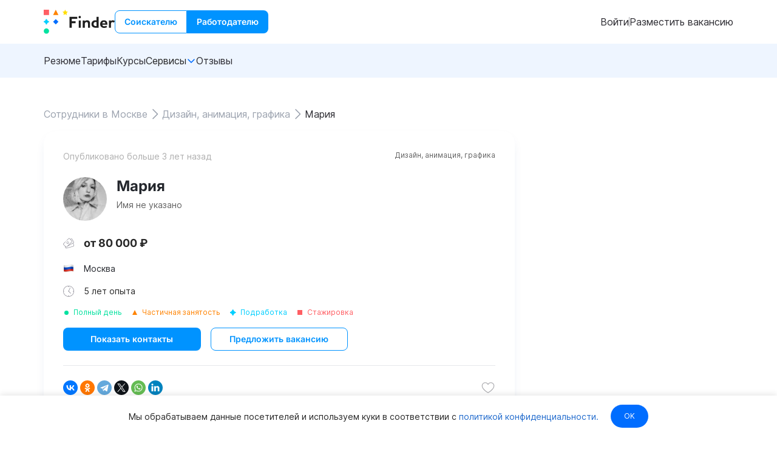

--- FILE ---
content_type: text/javascript
request_url: https://cdn.botfaqtor.ru/one.js
body_size: 68982
content:
(function(f){if(typeof exports==="object"&&typeof module!=="undefined"){module.exports=f()}else if(typeof define==="function"&&define.amd){define([],f)}else{var g;if(typeof window!=="undefined"){g=window}else if(typeof global!=="undefined"){g=global}else if(typeof self!=="undefined"){g=self}else{g=this}g.Botfaqtor=f()}})(function(){var define,module,exports;return(function(){function r(e,n,t){function o(i,f){if(!n[i]){if(!e[i]){var c="function"==typeof require&&require;if(!f&&c)return c(i,!0);if(u)return u(i,!0);var a=new Error("Cannot find module '"+i+"'");throw a.code="MODULE_NOT_FOUND",a}var p=n[i]={exports:{}};e[i][0].call(p.exports,function(r){var n=e[i][1][r];return o(n||r)},p,p.exports,r,e,n,t)}return n[i].exports}for(var u="function"==typeof require&&require,i=0;i<t.length;i++)o(t[i]);return o}return r})()({1:[function(require,module,exports){"use strict";Object.defineProperty(exports,"__esModule",{value:true});exports.adsProtect=void 0;function detectMetrikaType(wnd,bhd){var _counter_=bhd.yan.yid;if(!_counter_)
return;if(wnd.ym!==undefined&&wnd.ym.a!==undefined){for(var i=0;i<wnd.ym.a.length;i++){if(wnd.ym.a[i][0]==_counter_){bhd.yan.type="new";return;}}}
var counterName="yaCounter"+_counter_.toString();if(window[counterName]&&typeof window[counterName].params==='function'){bhd.yan.type="old";return;}}
function adsProtect(wnd){var bhd=wnd._ab_data_;if(bhd.yan.yan){if(!bhd.yan.type||bhd.yan.type===""){detectMetrikaType(wnd,bhd);}
if(wnd.sessionStorage){if(wnd.sessionStorage.getItem('yParamIsSent')!="1"){wait_ya(wnd,200,function(){return sendToMetrika(wnd,bhd);});}}
else{wait_ya(wnd,200,function(){return sendToMetrika(wnd,bhd);});}}
if(bhd.goo.goo){if(wnd.sessionStorage){if(wnd.sessionStorage.getItem('gParamIsSent')!="1"){wait_ga(wnd,200,function(){return sendToGA(wnd,bhd);});}}
else{wait_ga(wnd,200,function(){return sendToGA(wnd,bhd);});}}}
exports.adsProtect=adsProtect;function getTypeOfGoogleAnalytics(wnd){var _cc_=wnd._ab_data_.goo.gid;if(_cc_&&_cc_!=""){if(_cc_.indexOf("UA")>=0){return"UA";}
else if(_cc_.length>3&&_cc_.indexOf("UA")<0){return"G4";}}}
function wait_ya(wnd,timeout,callback,maxWaitTime){if(maxWaitTime===void 0){maxWaitTime=10000;}
if(!wnd._ab_data_.yan.waitStartTime){wnd._ab_data_.yan.waitStartTime=Date.now();}
if(Date.now()-wnd._ab_data_.yan.waitStartTime>maxWaitTime){delete wnd._ab_data_.yan.waitStartTime;callback();return;}
if(wnd._ab_data_.yan.yid){var _counter_=wnd._ab_data_.yan.yid;if(wnd.ym!=undefined){if(wnd.ym.a!=undefined){for(var i=0;i<wnd.ym.a.length;i++){if(wnd.ym.a[i][0]==_counter_){wnd._ab_data_.yan.type="new";delete wnd._ab_data_.yan.waitStartTime;setTimeout(function(){callback();},100);return;}}}}
if(Object.keys(window).filter(function(el){return/^yaCounter.*?/i.test(el);})!=undefined){var mas=Object.keys(window).filter(function(el){return/^yaCounter.*?/i.test(el);});for(var i=0;i<mas.length;i++){if(mas[i]=="yaCounter"+_counter_.toString()){var counterName="yaCounter"+_counter_.toString();if(window[counterName]){wnd._ab_data_.yan.type="old";try{if(typeof window[counterName].params==='function'){delete wnd._ab_data_.yan.waitStartTime;setTimeout(function(){callback();},50);return;}
else{}}
catch(e){delete wnd._ab_data_.yan.waitStartTime;setTimeout(function(){callback();},150);return;}}}}}}
setTimeout(function(){wait_ya(wnd,timeout,callback);},timeout);}
function sendToMetrika(wnd,bhd,retryCount,maxRetries){if(retryCount===void 0){retryCount=0;}
if(maxRetries===void 0){maxRetries=3;}
var _statusCode_=bhd.sts;var typeOfMetrics=bhd.yan.type;var currCounterM=bhd.yan.yid;var _isFraud_=bhd.unt.fra;var _isGarb_=bhd.unt.sts;if(!typeOfMetrics||typeOfMetrics===""){if(wnd.ym!==undefined&&wnd.ym.a!==undefined){for(var i=0;i<wnd.ym.a.length;i++){if(wnd.ym.a[i][0]==currCounterM){bhd.yan.type="new";typeOfMetrics="new";break;}}}
if(!typeOfMetrics&&currCounterM){var counterName="yaCounter"+currCounterM.toString();if(window[counterName]&&typeof window[counterName].params==='function'){bhd.yan.type="old";typeOfMetrics="old";}}
if(!typeOfMetrics&&retryCount<maxRetries){setTimeout(function(){sendToMetrika(wnd,bhd,retryCount+1,maxRetries);},500*(retryCount+1));return;}}
var param=null;if(_statusCode_==302){param="bot";}
else if(_isFraud_==true){param="suspect";}
var retry=function(){if(retryCount<maxRetries){setTimeout(function(){sendToMetrika(wnd,bhd,retryCount+1,maxRetries);},1000*(retryCount+1));}};if((_statusCode_==302||_isFraud_==true)&&param!=null){if(typeOfMetrics=="new"){var _yaParams_={'Botfaqtor':param};try{if(typeof window['ym']==='function'){window['ym'](currCounterM,"params",_yaParams_||{});if(wnd.sessionStorage){wnd.sessionStorage.setItem('yParamIsSent','1');}
bhd.yan.snt=true;}
else{if(!bhd.yan.snt){retry();}}}
catch(e){if(!bhd.yan.snt){retry();}}}
if(typeOfMetrics=="old"){try{var counterName="yaCounter"+currCounterM.toString();if(window[counterName]&&typeof window[counterName].params==='function'){window[counterName].params({Botfaqtor:param});if(wnd.sessionStorage){wnd.sessionStorage.setItem('yParamIsSent','1');}
bhd.yan.snt=true;}
else{if(!bhd.yan.snt){retry();}}}
catch(e){if(!bhd.yan.snt){retry();}}}}
if(_isGarb_){if(typeOfMetrics=="new"){try{if(typeof window['ym']==='function'){window['ym'](currCounterM,'params',{'Botfaqtor':{'untargeted':'1'}});}}
catch(e){}}
if(typeOfMetrics=="old"){try{var counterName="yaCounter"+currCounterM.toString();if(window[counterName]&&typeof window[counterName].params==='function'){window[counterName].params({Botfaqtor:{untargeted:1}});}}
catch(e){}}}
if(typeOfMetrics=="new"){if(bhd.uid){try{setTimeout(function(){if(typeof window['ym']==='function'){window['ym'](currCounterM,"setUserID",bhd.uid);}},100);}
catch(e){}}}
else if(typeOfMetrics=="old"){setTimeout(function(){try{var counterName="yaCounter"+currCounterM.toString();if(window[counterName]&&typeof window[counterName].setUserID==='function'&&bhd.uid){window[counterName].setUserID(bhd.uid);}}
catch(e){}},200);}}
function wait_ga(wnd,timeout,callback){var _cType_=getTypeOfGoogleAnalytics(wnd);var _gCounter_=wnd._ab_data_.goo.gid;if(_cType_&&_gCounter_){if(_cType_=="UA"){if(wnd.ga!=undefined){if(typeof wnd.ga.h=="object"){var eq="gtag_"+_gCounter_.toString().split("-").join("_");if(eq in wnd.ga.h){wnd._ab_data_.goo.type="UA";callback();return;}
if(wnd.gaData){if(_gCounter_ in wnd.gaData){wnd._ab_data_.goo.type="UA";callback();return;}}}}}
if(_cType_=="G4"){wnd._ab_data_.goo.type="G4";callback();return;}}
setTimeout(function(){wait_ga(wnd,timeout,callback);},timeout);}
function sendToGA(wnd,bhd){var _statusCode_=bhd.sts;var currCounterG=bhd.goo.gid;var _isFraud_=bhd.unt.fra;var _typeOfAnalytics_=bhd.goo.type;var param=null;if(_statusCode_==302){param="bot";}
else if(_isFraud_==true){param="suspect";}
if(wnd._ab_data_.inf.srv==1){if(_typeOfAnalytics_=="G4"){if(_statusCode_==302||_isFraud_==true){if(wnd.gtag){wnd.gtag("event","page_view",{"Botfaqtor":param});if(wnd.sessionStorage){wnd.sessionStorage.setItem('gParamIsSent','1');}
bhd.goo.snt=true;}}}}}},{}],2:[function(require,module,exports){"use strict";Object.defineProperty(exports,"__esModule",{value:true});exports.getJsonFromUrl=void 0;function getJsonFromUrl(url){if(!url)
url=location.href;var question=url.indexOf("?");var hash=url.indexOf("#");if(hash==-1&&question==-1)
return{};if(hash==-1)
hash=url.length;var query=question==-1||hash==question+1?url.substring(hash):url.substring(question+1,hash);var result={};query.split("&").forEach(function(part){if(!part)
return;part=part.split("+").join(" ");var eq=part.indexOf("=");var key=eq>-1?part.substr(0,eq):part;var val=eq>-1?decodeURIComponent(part.substr(eq+1)):"";var from=key.indexOf("[");if(from==-1)
result[decodeURIComponent(key)]=val;else{var to=key.indexOf("]",from);var index=decodeURIComponent(key.substring(from+1,to));key=decodeURIComponent(key.substring(0,from));if(!result[key])
result[key]=[];if(!index)
result[key].push(val);else
result[key][index]=val;}});return result;}
exports.getJsonFromUrl=getJsonFromUrl;},{}],3:[function(require,module,exports){"use strict";Object.defineProperty(exports,"__esModule",{value:true});exports.Block=void 0;var http_1=require("./http");var Block=(function(){function Block(uri){this._uri=uri;}
Block.prototype.check=function(s,i,r,u,f,uid,bt,connectionId){var elements={s:s,i:i,r:r,u:u,f:f,uid:uid,bt:bt,c:connectionId};var result=http_1.Http.post_status_sync(this._uri,elements);return{status:result.status,action:result.action};};return Block;}());exports.Block=Block;},{"./http":11}],4:[function(require,module,exports){"use strict";var __extends=(this&&this.__extends)||(function(){var extendStatics=function(d,b){extendStatics=Object.setPrototypeOf||({__proto__:[]}instanceof Array&&function(d,b){d.__proto__=b;})||function(d,b){for(var p in b)if(Object.prototype.hasOwnProperty.call(b,p))d[p]=b[p];};return extendStatics(d,b);};return function(d,b){if(typeof b!=="function"&&b!==null)
throw new TypeError("Class extends value "+String(b)+" is not a constructor or null");extendStatics(d,b);function __(){this.constructor=d;}
d.prototype=b===null?Object.create(b):(__.prototype=b.prototype,new __());};})();var __awaiter=(this&&this.__awaiter)||function(thisArg,_arguments,P,generator){function adopt(value){return value instanceof P?value:new P(function(resolve){resolve(value);});}
return new(P||(P=Promise))(function(resolve,reject){function fulfilled(value){try{step(generator.next(value));}catch(e){reject(e);}}
function rejected(value){try{step(generator["throw"](value));}catch(e){reject(e);}}
function step(result){result.done?resolve(result.value):adopt(result.value).then(fulfilled,rejected);}
step((generator=generator.apply(thisArg,_arguments||[])).next());});};var __generator=(this&&this.__generator)||function(thisArg,body){var _={label:0,sent:function(){if(t[0]&1)throw t[1];return t[1];},trys:[],ops:[]},f,y,t,g;return g={next:verb(0),"throw":verb(1),"return":verb(2)},typeof Symbol==="function"&&(g[Symbol.iterator]=function(){return this;}),g;function verb(n){return function(v){return step([n,v]);};}
function step(op){if(f)throw new TypeError("Generator is already executing.");while(g&&(g=0,op[0]&&(_=0)),_)try{if(f=1,y&&(t=op[0]&2?y["return"]:op[0]?y["throw"]||((t=y["return"])&&t.call(y),0):y.next)&&!(t=t.call(y,op[1])).done)return t;if(y=0,t)op=[op[0]&2,t.value];switch(op[0]){case 0:case 1:t=op;break;case 4:_.label++;return{value:op[1],done:false};case 5:_.label++;y=op[1];op=[0];continue;case 7:op=_.ops.pop();_.trys.pop();continue;default:if(!(t=_.trys,t=t.length>0&&t[t.length-1])&&(op[0]===6||op[0]===2)){_=0;continue;}
if(op[0]===3&&(!t||(op[1]>t[0]&&op[1]<t[3]))){_.label=op[1];break;}
if(op[0]===6&&_.label<t[1]){_.label=t[1];t=op;break;}
if(t&&_.label<t[2]){_.label=t[2];_.ops.push(op);break;}
if(t[2])_.ops.pop();_.trys.pop();continue;}
op=body.call(thisArg,_);}catch(e){op=[6,e];y=0;}finally{f=t=0;}
if(op[0]&5)throw op[1];return{value:op[0]?op[1]:void 0,done:true};}};Object.defineProperty(exports,"__esModule",{value:true});exports.Client=void 0;var http_1=require("./http");var events_1=require("events");var events_2=require("./events");var Client=(function(_super){__extends(Client,_super);function Client(uri,id){var _this=_super.call(this)||this;_this._events=new events_2.PageEventsCollection();_this._initialized=false;_this._id=id;_this._uri="".concat(uri,"/visit");return _this;}
Client.prototype.on2=function(ev,callback){_super.prototype.on.call(this,ev,callback);};Client.prototype.introduce=function(id,url,referer,hash,fp,uid,version,connectionId){return __awaiter(this,void 0,void 0,function(){var res,resObj,e_1;return __generator(this,function(_a){switch(_a.label){case 0:_a.trys.push([0,2,,3]);if(connectionId){this._c=connectionId;}
return[4,http_1.Http.post("".concat(this._uri,"/").concat(id,"/1"),{f:hash,fd:fp,u:uid,r:referer,h:url,c:this._c,v:version})];case 1:res=_a.sent();resObj=JSON.parse(res);if(!connectionId){this._c=resObj.c;}
if(resObj.u){this.onUserId(resObj.u);}
this._initialized=true;return[3,3];case 2:e_1=_a.sent();this.onError(e_1);return[3,3];case 3:return[2];}});});};Client.prototype.event=function(evt){if(!this._initialized){var x=new events_2.PageEventItem();x.eventType=evt.eventType;x.which=evt.which;x.x=evt.x;x.y=evt.y;this.events(x);return;}
return http_1.Http.post("".concat(this._uri,"/").concat(this._id,"/2"),{c:this._c,u:navigator.userAgent,t:evt.eventType,x:evt.x|0,y:evt.y|0,w:evt.which,d:new Date(),});};Client.prototype.events=function(evt){if(Object.keys(this._events.items).length==0){this._events.time=new Date();}
evt.span=new Date().getTime()-this._events.time.getTime();this._events.items[evt.eventType]=[evt];};Client.prototype.onUserId=function(uid){_super.prototype.emit.call(this,"uid",uid);};Client.prototype.onError=function(err){_super.prototype.emit.call(this,"error",err);};Client.prototype.check=function(href,s,i,r,u,uid,fp,fl,connectionId){return __awaiter(this,void 0,void 0,function(){var elements,result;return __generator(this,function(_a){switch(_a.label){case 0:elements={s:s,i:i,r:r,u:u,f:fp,uid:uid,c:connectionId};return[4,http_1.Http.post_statusData(href,elements,fl)];case 1:result=_a.sent();return[2,result];}});});};return Client;}(events_1.EventEmitter));exports.Client=Client;},{"./events":6,"./http":11,"events":25}],5:[function(require,module,exports){"use strict";Object.defineProperty(exports,"__esModule",{value:true});exports.checkCriterias=void 0;var events_1=require("./events");var ua_parser_js_1=require("ua-parser-js");function getIntRandom(min,max){return(Math.random()*(max-min)+min)|0;}
function getRandom(min,max){return Math.random()*(max-min)+min;}
var sendZeroClick=null;function zeroMove(events){document.addEventListener("mousemove",function(event){if(event.clientX==0&&event.clientY==0&&!sendZeroClick){sendZeroClick=setTimeout(function(){events.send(events_1.PageEvents.ZeroMove);},300);}
if((event.clientX!=0||event.clientY!=0)&&sendZeroClick){clearTimeout(sendZeroClick);sendZeroClick=null;}},true);}
function liedEvtsCursorOnMobile(events){function sendLiedCursorEventOnce(){events.send(events_1.PageEvents.LiedEventsCursorOnMobile);document.removeEventListener("mousemove",sendLiedCursorEventOnce);document.removeEventListener("mousedown",sendLiedCursorEventOnce);document.removeEventListener("mouseup",sendLiedCursorEventOnce);}
document.addEventListener("mousemove",sendLiedCursorEventOnce);document.addEventListener("mousedown",sendLiedCursorEventOnce);document.addEventListener("mouseup",sendLiedCursorEventOnce);}
function straightMove(events){var wnd=window;var l=120;var coord=[];var c=0;document.addEventListener("mousemove",function(event){c+=1;storeCoordinate(event.clientX,event.clientY,coord);if(coord.length>l){var analyze=coord.slice(c-l,c);if(analyze.length==l){var kk=analyze[0].x/analyze[0].y;var xx_1=analyze[0].x;var yy_1=analyze[0].y;if(kk!=0){wnd._analyze_=analyze;if(analyze.every(function(elem){return elem.x==xx_1;})){events.send(events_1.PageEvents.StraightMove);straightMove(events);coord.length=0;}
else if(analyze.every(function(elem){return elem.y==yy_1;})){events.send(events_1.PageEvents.StraightMove);straightMove(events);coord.length=0;}
else{var sum=0;for(var i=2;i<analyze.length;i++){var firstSecond=((analyze[i-1].y-analyze[i-2].y)/(analyze[i-1].x-analyze[i-2].x)).toFixed(1);var third=((analyze[i].y-analyze[i-1].y)/(analyze[i].x-analyze[i-1].x)).toFixed(1);if(firstSecond==third){sum+=1;}
if(sum>=l-3){events.send(events_1.PageEvents.StraightMove);straightMove(events);coord.length=0;}}}}}}},true);}
function storeCoordinate(xVal,yVal,array){array.push({x:xVal,y:yVal});}
function _operations(wnd){var start=Date.now();var end=start+3*1000;var numberOfExecutions=0;while(Date.now()<end){factorialize(100);numberOfExecutions++;}
var f=+(numberOfExecutions/(3*100)).toFixed(2);wnd._ab_data_.tfl=f;}
function operations(wnd){var start=Date.now();var c=0;while(c<1000){factorialize(10000);c+=1;}
var end=Date.now();var f=+(end-start);wnd._ab_data_.tfl=f;}
function factorialize(num){if(num<0)
return-1;else if(num==0)
return 1;else{return num*factorialize(num-1);}}
function wait(wnd,timeout,callback){if(wnd._ab_data_.tsp&&wnd._ab_data_.tfl){callback();return;}
setTimeout(function(){wait(wnd,timeout,callback);},timeout);}
function testSpeed(wnd){var arrTimes=[];var i=0;var timesToTest=5;var tThreshold=150;var testImage="https://botfaqtor.ru/blog/img/network/jpg.jpg";var dummyImage=new Image();var isConnectedFast=false;testLatency(function(avg){isConnectedFast=avg<=tThreshold;var a=+avg.toFixed(2);wnd._ab_data_.tsp=a;});function testLatency(cb){var tStart=new Date().getTime();if(i<timesToTest-1){dummyImage.src=testImage+"?t="+tStart;dummyImage.onload=function(){var tEnd=new Date().getTime();var tTimeTook=tEnd-tStart;arrTimes[i]=tTimeTook;testLatency(cb);i++;};}
else{var sum=arrTimes.reduce(function(a,b){return a+b;});var avg=sum/arrTimes.length;cb(avg);}}}
function checkCriterias(wnd,events){var parser=new ua_parser_js_1.UAParser();var deviceType=parser.getResult().device.type;var type;if(deviceType==undefined){type="desktop";}
else{type=deviceType;}
var hasMobileUa=type=="mobile";var spider=false;var ua=navigator.userAgent;if(ua.indexOf("/bot")>=0)
spider=true;if(!spider){if(!hasMobileUa){zeroMove(events);straightMove(events);}
else{liedEvtsCursorOnMobile(events);}}}
exports.checkCriterias=checkCriterias;},{"./events":6,"ua-parser-js":26}],6:[function(require,module,exports){"use strict";var __extends=(this&&this.__extends)||(function(){var extendStatics=function(d,b){extendStatics=Object.setPrototypeOf||({__proto__:[]}instanceof Array&&function(d,b){d.__proto__=b;})||function(d,b){for(var p in b)if(Object.prototype.hasOwnProperty.call(b,p))d[p]=b[p];};return extendStatics(d,b);};return function(d,b){if(typeof b!=="function"&&b!==null)
throw new TypeError("Class extends value "+String(b)+" is not a constructor or null");extendStatics(d,b);function __(){this.constructor=d;}
d.prototype=b===null?Object.create(b):(__.prototype=b.prototype,new __());};})();Object.defineProperty(exports,"__esModule",{value:true});exports.Events=exports.PageEventsCollection=exports.PageEventItem=exports.PageEvent=exports.PageEventBase=exports.PageEvents=void 0;var events_1=require("events");var PageEvents;(function(PageEvents){PageEvents[PageEvents["Unknown"]=0]="Unknown";PageEvents[PageEvents["NotBounce"]=1]="NotBounce";PageEvents[PageEvents["Unload"]=2]="Unload";PageEvents[PageEvents["MouseClick"]=13]="MouseClick";PageEvents[PageEvents["TrapClick"]=30]="TrapClick";PageEvents[PageEvents["StraightMove"]=40]="StraightMove";PageEvents[PageEvents["ZeroMove"]=50]="ZeroMove";PageEvents[PageEvents["LiedEventsCursorOnMobile"]=60]="LiedEventsCursorOnMobile";PageEvents[PageEvents["External"]=100]="External";PageEvents[PageEvents["Download"]=101]="Download";PageEvents[PageEvents["Fragment"]=102]="Fragment";PageEvents[PageEvents["yParamIsBot"]=901]="yParamIsBot";PageEvents[PageEvents["yParamIsSuspect"]=902]="yParamIsSuspect";PageEvents[PageEvents["yParamIsHuman"]=903]="yParamIsHuman";PageEvents[PageEvents["yParamIsGarbage"]=904]="yParamIsGarbage";PageEvents[PageEvents["gParamIsBot"]=905]="gParamIsBot";PageEvents[PageEvents["gParamIsSuspect"]=906]="gParamIsSuspect";PageEvents[PageEvents["gParamIsHuman"]=907]="gParamIsHuman";PageEvents[PageEvents["gParamIsGarbage"]=908]="gParamIsGarbage";})(PageEvents=exports.PageEvents||(exports.PageEvents={}));var PageEventBase=(function(){function PageEventBase(){}
return PageEventBase;}());exports.PageEventBase=PageEventBase;var PageEvent=(function(_super){__extends(PageEvent,_super);function PageEvent(){return _super!==null&&_super.apply(this,arguments)||this;}
return PageEvent;}(PageEventBase));exports.PageEvent=PageEvent;var PageEventItem=(function(_super){__extends(PageEventItem,_super);function PageEventItem(){return _super!==null&&_super.apply(this,arguments)||this;}
return PageEventItem;}(PageEventBase));exports.PageEventItem=PageEventItem;var PageEventsCollection=(function(){function PageEventsCollection(){this.items={};}
return PageEventsCollection;}());exports.PageEventsCollection=PageEventsCollection;var Events=(function(_super){__extends(Events,_super);function Events(){var _this=_super.call(this)||this;var wnd=window;if(wnd.addEventListener){addEventListener("click",_this.onClick.bind(_this));}
else if(wnd.attachEvent){wnd.attachEvent("onclick",_this.onClick.bind(_this));}
setTimeout(_this.notBounce.bind(_this),15000);return _this;}
Events.prototype.send=function(ev){var pe=new PageEventItem();pe.eventType=ev;pe.which=ev.which;_super.prototype.emit.call(this,"evt",pe);};Events.prototype.notBounce=function(){var pe=new PageEventItem();pe.eventType=PageEvents.NotBounce;_super.prototype.emit.call(this,"evt",pe);};Events.prototype.onClick=function(e){var pe=new PageEventItem();pe.eventType=PageEvents.MouseClick;pe.x=e.pageX;pe.y=e.pageY;pe.which=e.which;_super.prototype.emit.call(this,"evt",pe);};Events.prototype.on2=function(ev,callback){_super.prototype.on.call(this,ev,callback);};return Events;}(events_1.EventEmitter));exports.Events=Events;},{"events":25}],7:[function(require,module,exports){"use strict";Object.defineProperty(exports,"__esModule",{value:true});exports.EverCookieOptions=void 0;var EverCookieOptions=(function(){function EverCookieOptions(){var host=window.location.host;if(host.indexOf("www.")>=0){host=host.split("www.")[1];}
this.domain=host.replace(/:\d+/,"");}
return EverCookieOptions;}());exports.EverCookieOptions=EverCookieOptions;},{}],8:[function(require,module,exports){"use strict";Object.defineProperty(exports,"__esModule",{value:true});exports.Cookie=void 0;var Cookie=(function(){function Cookie(options){this._options=options;}
Cookie.prototype.set=function(key,value){this.cookie(key,value);};Cookie.prototype.get=function(key){return Promise.resolve(this.cookie(key));};Cookie.prototype.delete=function(key){document.cookie="".concat(key,"=; expires=Thu, 01 Jan 1970 00:00:00 UTC;");};Cookie.prototype.cookie=function(key,value){if(value===void 0){value=undefined;}
if(value!==undefined){document.cookie=key+"=; expires=Mon, 20 Sep 2010 00:00:00 UTC; path=/; domain="+
this._options.domain;document.cookie=key+"="+
value+"; expires=Tue, 31 Dec 2099 00:00:00 UTC; path=/; domain="+
this._options.domain;return value;}
else{return this.getFromStr(key,document.cookie);}};Cookie.prototype.getFromStr=function(name,text){if(typeof text!=="string"){return;}
var nameEQ=name+"=",ca=text.split(/[;&]/),i,c;for(i=0;i<ca.length;i++){c=ca[i];while(c.charAt(0)===" "){c=c.substring(1,c.length);}
if(c.indexOf(nameEQ)===0){return c.substring(nameEQ.length,c.length);}}};return Cookie;}());exports.Cookie=Cookie;},{}],9:[function(require,module,exports){"use strict";Object.defineProperty(exports,"__esModule",{value:true});exports.Fingerprint=void 0;var fp=require("./fingerprint_js2.js");var ua_parser_js_1=require("ua-parser-js");var Fingerprint=(function(){function Fingerprint(value,components){this.value=value;this.components=components;}
Fingerprint.prototype.getValue=function(){return this.value;};Fingerprint.prototype.getComponents=function(){return this.components;};Fingerprint.get=function(){function joinFingerprintObjects(array,sep){var res="";for(var i=0;i<array.length;i++){var obj=array[i];if(res!="")
res+=sep;res+=obj.key+","+obj.value;}
return res;}
function getFonts(){var baseFonts=["monospace","sans-serif","serif"];var fontList=["Andale Mono","Arial","Arial Black","Arial Hebrew","Arial MT","Arial Narrow","Arial Rounded MT Bold","Arial Unicode MS","Bitstream Vera Sans Mono","Book Antiqua","Bookman Old Style","Calibri","Cambria","Cambria Math","Century","Century Gothic","Century Schoolbook","Comic Sans","Comic Sans MS","Consolas","Courier","Courier New","Garamond","Geneva","Georgia","Helvetica","Helvetica Neue","Impact","Lucida Bright","Lucida Calligraphy","Lucida Console","Lucida Fax","LUCIDA GRANDE","Lucida Handwriting","Lucida Sans","Lucida Sans Typewriter","Lucida Sans Unicode","Microsoft Sans Serif","Monaco","Monotype Corsiva","MS Gothic","MS Outlook","MS PGothic","MS Reference Sans Serif","MS Sans Serif","MS Serif","MYRIAD","MYRIAD PRO","Palatino","Palatino Linotype","Segoe Print","Segoe Script","Segoe UI","Segoe UI Light","Segoe UI Semibold","Segoe UI Symbol","Tahoma","Times","Times New Roman","Times New Roman PS","Trebuchet MS","Verdana","Wingdings","Wingdings 2","Wingdings 3",];fontList=fontList.filter(function(font,position){return fontList.indexOf(font)===position;});var testString="mmmmmmmmmmlli";var testSize="72px";var h=document.getElementsByTagName("html")[0];var baseFontsDiv=document.createElement("div");var fontsDiv=document.createElement("div");var defaultWidth={};var defaultHeight={};var createSpan=function(){var s=document.createElement("span");s.style.position="absolute";s.style.left="-9999px";s.style.fontSize=testSize;s.style.lineHeight="normal";s.innerHTML=testString;return s;};var createSpanWithFonts=function(fontToDetect,baseFont){var s=createSpan();s.style.fontFamily="'"+fontToDetect+"',"+baseFont;return s;};var initializeBaseFontsSpans=function(){var spans=[];for(var index=0,length=baseFonts.length;index<length;index++){var s=createSpan();s.style.fontFamily=baseFonts[index];baseFontsDiv.appendChild(s);spans.push(s);}
return spans;};var initializeFontsSpans=function(){var spans={};for(var i=0,l=fontList.length;i<l;i++){var fontSpans=[];for(var j=0,numDefaultFonts=baseFonts.length;j<numDefaultFonts;j++){var s=createSpanWithFonts(fontList[i],baseFonts[j]);fontsDiv.appendChild(s);fontSpans.push(s);}
spans[fontList[i]]=fontSpans;}
return spans;};var isFontAvailable=function(fontSpans){var detected=false;for(var i=0;i<baseFonts.length;i++){detected=fontSpans[i].offsetWidth!==defaultWidth[baseFonts[i]]||fontSpans[i].offsetHeight!==defaultHeight[baseFonts[i]];if(detected){return detected;}}
return detected;};var baseFontsSpans=initializeBaseFontsSpans();h.appendChild(baseFontsDiv);for(var index=0,length=baseFonts.length;index<length;index++){defaultWidth[baseFonts[index]]=baseFontsSpans[index].offsetWidth;defaultHeight[baseFonts[index]]=baseFontsSpans[index].offsetHeight;}
var fontsSpans=initializeFontsSpans();h.appendChild(fontsDiv);var available=[];for(var i=0,l=fontList.length;i<l;i++){if(isFontAvailable(fontsSpans[fontList[i]])){available.push(fontList[i]);}}
h.removeChild(fontsDiv);h.removeChild(baseFontsDiv);return available;}
function getWebglCanvas(){var canvas=document.createElement("canvas");var gl=null;try{gl=canvas.getContext("webgl")||canvas.getContext("experimental-webgl");}
catch(e){}
if(!gl){gl=null;}
return gl;}
function getWebglVendorAndRenderer(){try{var glContext=getWebglCanvas();var extensionDebugRendererInfo=glContext.getExtension("WEBGL_debug_renderer_info");return(glContext.getParameter(extensionDebugRendererInfo.UNMASKED_VENDOR_WEBGL)+"~"+
glContext.getParameter(extensionDebugRendererInfo.UNMASKED_RENDERER_WEBGL));}
catch(e){return null;}}
function getBrowserName(){var userAgent=navigator.userAgent;if(userAgent.indexOf("MiuiBrowser")>=0){return"MiuiBrowser";}
else if(userAgent.indexOf("NetCast")>=0){return"NetCast";}
var parser=new ua_parser_js_1.UAParser(userAgent);var result=parser.getResult();return result.browser.name;}
var f;var nav=navigator;(function(){return fp.get({NOT_AVAILABLE:null,ERROR:null,excludes:{userAgent:true,timezone:true,timezoneOffset:true,adBlock:true,doNotTrack:true,hasLiedBrowser:true,hasLiedLanguages:true,hasLiedOs:true,hasLiedResolution:true,},extraComponents:[{key:"vendor",getData:function(done,options){if(nav.vendor==undefined){done("not available");}
else
done(nav.vendor);},},{key:"productSub",getData:function(done,options){var p=nav.productSub;if(p==undefined||typeof(p)!='string'){done("not available");}
else
done(p);},},{key:"pluginsBool",getData:function(done,options){done(nav.plugins!=null&&nav.plugins!=undefined);},},{key:"pluginsLenght",getData:function(done,options){try{var length_1=+nav.plugins.length;if(length_1==undefined)
done(null);else
done(length_1);}
catch(_a){done(null);}},},{key:"activeXObject",getData:function(done,options){done(!!("ActiveXObject"in window));},},{key:"browserName",getData:function(done,options){try{done(getBrowserName());}
catch(_a){done("not available");}},},{key:"fonts",getData:function(done,options){try{done(getFonts());}
catch(_a){done("not available");}},},],preprocessor:function(key,value){if(key=="deviceMemory"){var n=nav.deviceMemory;if(n==undefined||typeof(n)!="number")
return null;else{return n;}}
else if(key=="webglVendorAndRenderer"){var webgl=getWebglVendorAndRenderer();if(webgl==undefined)
return"not available";else{return webgl;}}
else{return value;}},},function(c){var hash=fp.x64hash128(joinFingerprintObjects(c,""),31);f=new Fingerprint(hash,c);});})();return f;};return Fingerprint;}());exports.Fingerprint=Fingerprint;},{"./fingerprint_js2.js":10,"ua-parser-js":26}],10:[function(require,module,exports){(function(name,context,definition){'use strict'
if(typeof module!=='undefined'&&module.exports){module.exports=definition()}else if(context.exports){context.exports=definition()}else{context[name]=definition()}})('Fingerprint2',this,function(){'use strict'
var x64Add=function(m,n){m=[m[0]>>>16,m[0]&0xffff,m[1]>>>16,m[1]&0xffff]
n=[n[0]>>>16,n[0]&0xffff,n[1]>>>16,n[1]&0xffff]
var o=[0,0,0,0]
o[3]+=m[3]+n[3]
o[2]+=o[3]>>>16
o[3]&=0xffff
o[2]+=m[2]+n[2]
o[1]+=o[2]>>>16
o[2]&=0xffff
o[1]+=m[1]+n[1]
o[0]+=o[1]>>>16
o[1]&=0xffff
o[0]+=m[0]+n[0]
o[0]&=0xffff
return[(o[0]<<16)|o[1],(o[2]<<16)|o[3]]}
var x64Multiply=function(m,n){m=[m[0]>>>16,m[0]&0xffff,m[1]>>>16,m[1]&0xffff]
n=[n[0]>>>16,n[0]&0xffff,n[1]>>>16,n[1]&0xffff]
var o=[0,0,0,0]
o[3]+=m[3]*n[3]
o[2]+=o[3]>>>16
o[3]&=0xffff
o[2]+=m[2]*n[3]
o[1]+=o[2]>>>16
o[2]&=0xffff
o[2]+=m[3]*n[2]
o[1]+=o[2]>>>16
o[2]&=0xffff
o[1]+=m[1]*n[3]
o[0]+=o[1]>>>16
o[1]&=0xffff
o[1]+=m[2]*n[2]
o[0]+=o[1]>>>16
o[1]&=0xffff
o[1]+=m[3]*n[1]
o[0]+=o[1]>>>16
o[1]&=0xffff
o[0]+=(m[0]*n[3])+(m[1]*n[2])+(m[2]*n[1])+(m[3]*n[0])
o[0]&=0xffff
return[(o[0]<<16)|o[1],(o[2]<<16)|o[3]]}
var x64Rotl=function(m,n){n%=64
if(n===32){return[m[1],m[0]]}else if(n<32){return[(m[0]<<n)|(m[1]>>>(32-n)),(m[1]<<n)|(m[0]>>>(32-n))]}else{n-=32
return[(m[1]<<n)|(m[0]>>>(32-n)),(m[0]<<n)|(m[1]>>>(32-n))]}}
var x64LeftShift=function(m,n){n%=64
if(n===0){return m}else if(n<32){return[(m[0]<<n)|(m[1]>>>(32-n)),m[1]<<n]}else{return[m[1]<<(n-32),0]}}
var x64Xor=function(m,n){return[m[0]^n[0],m[1]^n[1]]}
var x64Fmix=function(h){h=x64Xor(h,[0,h[0]>>>1])
h=x64Multiply(h,[0xff51afd7,0xed558ccd])
h=x64Xor(h,[0,h[0]>>>1])
h=x64Multiply(h,[0xc4ceb9fe,0x1a85ec53])
h=x64Xor(h,[0,h[0]>>>1])
return h}
var x64hash128=function(key,seed){key=key||''
seed=seed||0
var remainder=key.length%16
var bytes=key.length-remainder
var h1=[0,seed]
var h2=[0,seed]
var k1=[0,0]
var k2=[0,0]
var c1=[0x87c37b91,0x114253d5]
var c2=[0x4cf5ad43,0x2745937f]
for(var i=0;i<bytes;i=i+16){k1=[((key.charCodeAt(i+4)&0xff))|((key.charCodeAt(i+5)&0xff)<<8)|((key.charCodeAt(i+6)&0xff)<<16)|((key.charCodeAt(i+7)&0xff)<<24),((key.charCodeAt(i)&0xff))|((key.charCodeAt(i+1)&0xff)<<8)|((key.charCodeAt(i+2)&0xff)<<16)|((key.charCodeAt(i+3)&0xff)<<24)]
k2=[((key.charCodeAt(i+12)&0xff))|((key.charCodeAt(i+13)&0xff)<<8)|((key.charCodeAt(i+14)&0xff)<<16)|((key.charCodeAt(i+15)&0xff)<<24),((key.charCodeAt(i+8)&0xff))|((key.charCodeAt(i+9)&0xff)<<8)|((key.charCodeAt(i+10)&0xff)<<16)|((key.charCodeAt(i+11)&0xff)<<24)]
k1=x64Multiply(k1,c1)
k1=x64Rotl(k1,31)
k1=x64Multiply(k1,c2)
h1=x64Xor(h1,k1)
h1=x64Rotl(h1,27)
h1=x64Add(h1,h2)
h1=x64Add(x64Multiply(h1,[0,5]),[0,0x52dce729])
k2=x64Multiply(k2,c2)
k2=x64Rotl(k2,33)
k2=x64Multiply(k2,c1)
h2=x64Xor(h2,k2)
h2=x64Rotl(h2,31)
h2=x64Add(h2,h1)
h2=x64Add(x64Multiply(h2,[0,5]),[0,0x38495ab5])}
k1=[0,0]
k2=[0,0]
switch(remainder){case 15:k2=x64Xor(k2,x64LeftShift([0,key.charCodeAt(i+14)],48))
case 14:k2=x64Xor(k2,x64LeftShift([0,key.charCodeAt(i+13)],40))
case 13:k2=x64Xor(k2,x64LeftShift([0,key.charCodeAt(i+12)],32))
case 12:k2=x64Xor(k2,x64LeftShift([0,key.charCodeAt(i+11)],24))
case 11:k2=x64Xor(k2,x64LeftShift([0,key.charCodeAt(i+10)],16))
case 10:k2=x64Xor(k2,x64LeftShift([0,key.charCodeAt(i+9)],8))
case 9:k2=x64Xor(k2,[0,key.charCodeAt(i+8)])
k2=x64Multiply(k2,c2)
k2=x64Rotl(k2,33)
k2=x64Multiply(k2,c1)
h2=x64Xor(h2,k2)
case 8:k1=x64Xor(k1,x64LeftShift([0,key.charCodeAt(i+7)],56))
case 7:k1=x64Xor(k1,x64LeftShift([0,key.charCodeAt(i+6)],48))
case 6:k1=x64Xor(k1,x64LeftShift([0,key.charCodeAt(i+5)],40))
case 5:k1=x64Xor(k1,x64LeftShift([0,key.charCodeAt(i+4)],32))
case 4:k1=x64Xor(k1,x64LeftShift([0,key.charCodeAt(i+3)],24))
case 3:k1=x64Xor(k1,x64LeftShift([0,key.charCodeAt(i+2)],16))
case 2:k1=x64Xor(k1,x64LeftShift([0,key.charCodeAt(i+1)],8))
case 1:k1=x64Xor(k1,[0,key.charCodeAt(i)])
k1=x64Multiply(k1,c1)
k1=x64Rotl(k1,31)
k1=x64Multiply(k1,c2)
h1=x64Xor(h1,k1)}
h1=x64Xor(h1,[0,key.length])
h2=x64Xor(h2,[0,key.length])
h1=x64Add(h1,h2)
h2=x64Add(h2,h1)
h1=x64Fmix(h1)
h2=x64Fmix(h2)
h1=x64Add(h1,h2)
h2=x64Add(h2,h1)
return('00000000'+(h1[0]>>>0).toString(16)).slice(-8)+('00000000'+(h1[1]>>>0).toString(16)).slice(-8)+('00000000'+(h2[0]>>>0).toString(16)).slice(-8)+('00000000'+(h2[1]>>>0).toString(16)).slice(-8)}
var defaultOptions={preprocessor:null,audio:{timeout:1000,excludeIOS11:true},fonts:{swfContainerId:'fingerprintjs2',swfPath:'flash/compiled/FontList.swf',userDefinedFonts:[],extendedJsFonts:false},screen:{detectScreenOrientation:false},plugins:{sortPluginsFor:[/palemoon/i],excludeIE:false},extraComponents:[],excludes:{'enumerateDevices':true,'pixelRatio':true,'doNotTrack':true,'fontsFlash':true},NOT_AVAILABLE:'not available',ERROR:'error',EXCLUDED:'excluded'}
var each=function(obj,iterator){if(Array.prototype.forEach&&obj.forEach===Array.prototype.forEach){obj.forEach(iterator)}else if(obj.length===+obj.length){for(var i=0,l=obj.length;i<l;i++){iterator(obj[i],i,obj)}}else{for(var key in obj){if(obj.hasOwnProperty(key)){iterator(obj[key],key,obj)}}}}
var map=function(obj,iterator){var results=[]
if(obj==null){return results}
if(Array.prototype.map&&obj.map===Array.prototype.map){return obj.map(iterator)}
each(obj,function(value,index,list){results.push(iterator(value,index,list))})
return results}
var extendSoft=function(target,source){if(source==null){return target}
var value
var key
for(key in source){value=source[key]
if(value!=null&&!(Object.prototype.hasOwnProperty.call(target,key))){target[key]=value}}
return target}
var isEnumerateDevicesSupported=function(){return(navigator.mediaDevices&&navigator.mediaDevices.enumerateDevices)}
var UserAgent=function(done){done(navigator.userAgent)}
var languageKey=function(done,options){done(navigator.language||navigator.userLanguage||navigator.browserLanguage||navigator.systemLanguage||options.NOT_AVAILABLE)}
var colorDepthKey=function(done,options){done(window.screen.colorDepth||options.NOT_AVAILABLE)}
var deviceMemoryKey=function(done,options){done(navigator.deviceMemory||options.NOT_AVAILABLE)}
var pixelRatioKey=function(done,options){done(window.devicePixelRatio||options.NOT_AVAILABLE)}
var screenResolutionKey=function(done,options){done(getScreenResolution(options))}
var getScreenResolution=function(options){var resolution=[window.screen.width,window.screen.height];return resolution;}
var availableScreenResolutionKey=function(done,options){done(getAvailableScreenResolution(options))}
var getAvailableScreenResolution=function(options){if(window.screen.availWidth&&window.screen.availHeight){var available=[window.screen.availWidth,window.screen.availHeight]
return available}
return options.NOT_AVAILABLE}
var timezoneOffset=function(done){done(new Date().getTimezoneOffset())}
var timezone=function(done,options){if(window.Intl&&window.Intl.DateTimeFormat){done(new window.Intl.DateTimeFormat().resolvedOptions().timeZone)
return}
done(options.NOT_AVAILABLE)}
var sessionStorageKey=function(done,options){done(hasSessionStorage(options))}
var localStorageKey=function(done,options){done(hasLocalStorage(options))}
var indexedDbKey=function(done,options){done(hasIndexedDB(options))}
var addBehaviorKey=function(done){done(!!(document.body&&document.body.addBehavior))}
var openDatabaseKey=function(done){done(!!window.openDatabase)}
var cpuClassKey=function(done,options){done(getNavigatorCpuClass(options))}
var platformKey=function(done,options){done(getNavigatorPlatform(options))}
var doNotTrackKey=function(done,options){done(getDoNotTrack(options))}
var canvasKey=function(done,options){if(isCanvasSupported()){done(getCanvasFp(options))
return}
done(options.NOT_AVAILABLE)}
var webglKey=function(done,options){if(isWebGlSupported()){done(getWebglFp())
return}
done(options.NOT_AVAILABLE)}
var webglVendorAndRendererKey=function(done){if(isWebGlSupported()){done(getWebglVendorAndRenderer())
return}
done()}
var adBlockKey=function(done){done(getAdBlock())}
var hasLiedLanguagesKey=function(done){done(getHasLiedLanguages())}
var hasLiedResolutionKey=function(done){done(getHasLiedResolution())}
var hasLiedOsKey=function(done){done(getHasLiedOs())}
var hasLiedBrowserKey=function(done){done(getHasLiedBrowser())}
var flashFontsKey=function(done,options){if(!hasSwfObjectLoaded()){return done('swf object not loaded')}
if(!hasMinFlashInstalled()){return done('flash not installed')}
if(!options.fonts.swfPath){return done('missing options.fonts.swfPath')}
loadSwfAndDetectFonts(function(fonts){done(fonts)},options)}
var pluginsComponent=function(done,options){if(isIE()){if(!options.plugins.excludeIE){done(getIEPlugins(options))}else{done(options.EXCLUDED)}}else{done(getRegularPlugins(options))}}
var getRegularPlugins=function(options){if(navigator.plugins==null){return options.NOT_AVAILABLE}
var plugins=[]
for(var i=0,l=navigator.plugins.length;i<l;i++){if(navigator.plugins[i]){plugins.push(navigator.plugins[i])}}
if(pluginsShouldBeSorted(options)){plugins=plugins.sort(function(a,b){if(a.name>b.name){return 1}
if(a.name<b.name){return-1}
return 0})}
return map(plugins,function(p){var mimeTypes=map(p,function(mt){return[mt.type,mt.suffixes]})
return[p.name,p.description,mimeTypes]})}
var getIEPlugins=function(options){var result=[]
if((Object.getOwnPropertyDescriptor&&Object.getOwnPropertyDescriptor(window,'ActiveXObject'))||('ActiveXObject'in window)){var names=['AcroPDF.PDF','Adodb.Stream','AgControl.AgControl','DevalVRXCtrl.DevalVRXCtrl.1','MacromediaFlashPaper.MacromediaFlashPaper','Msxml2.DOMDocument','Msxml2.XMLHTTP','PDF.PdfCtrl','QuickTime.QuickTime','QuickTimeCheckObject.QuickTimeCheck.1','RealPlayer','RealPlayer.RealPlayer(tm) ActiveX Control (32-bit)','RealVideo.RealVideo(tm) ActiveX Control (32-bit)','Scripting.Dictionary','SWCtl.SWCtl','Shell.UIHelper','ShockwaveFlash.ShockwaveFlash','Skype.Detection','TDCCtl.TDCCtl','WMPlayer.OCX','rmocx.RealPlayer G2 Control','rmocx.RealPlayer G2 Control.1']
result=map(names,function(name){try{new window.ActiveXObject(name)
return name}catch(e){return options.ERROR}})}else{result.push(options.NOT_AVAILABLE)}
if(navigator.plugins){result=result.concat(getRegularPlugins(options))}
return result}
var pluginsShouldBeSorted=function(options){var should=false
for(var i=0,l=options.plugins.sortPluginsFor.length;i<l;i++){var re=options.plugins.sortPluginsFor[i]
if(navigator.userAgent.match(re)){should=true
break}}
return should}
var touchSupportKey=function(done){done(getTouchSupport())}
var hardwareConcurrencyKey=function(done,options){done(getHardwareConcurrency(options))}
var hasSessionStorage=function(options){try{return!!window.sessionStorage}catch(e){return options.ERROR}}
var hasLocalStorage=function(options){try{return!!window.localStorage}catch(e){return options.ERROR}}
var hasIndexedDB=function(options){try{return!!window.indexedDB}catch(e){return options.ERROR}}
var getHardwareConcurrency=function(options){let hc=navigator.hardwareConcurrency;if(hc){if(typeof(hc)=='number'){return navigator.hardwareConcurrency;}}
return options.NOT_AVAILABLE}
var getNavigatorCpuClass=function(options){return navigator.cpuClass||options.NOT_AVAILABLE}
var getNavigatorPlatform=function(options){if(navigator.platform){return navigator.platform}else{return options.NOT_AVAILABLE}}
var getDoNotTrack=function(options){if(navigator.doNotTrack){return navigator.doNotTrack}else if(navigator.msDoNotTrack){return navigator.msDoNotTrack}else if(window.doNotTrack){return window.doNotTrack}else{return options.NOT_AVAILABLE}}
var getTouchSupport=function(){var maxTouchPoints=0
var touchEvent
if(typeof navigator.maxTouchPoints!=='undefined'){maxTouchPoints=navigator.maxTouchPoints}else if(typeof navigator.msMaxTouchPoints!=='undefined'){maxTouchPoints=navigator.msMaxTouchPoints}
try{document.createEvent('TouchEvent')
touchEvent=true}catch(_){touchEvent=false}
var touchStart='ontouchstart'in window
return[maxTouchPoints,touchEvent,touchStart]}
var getCanvasFp=function(options){var result=[]
var canvas=document.createElement('canvas')
canvas.width=2000
canvas.height=200
canvas.style.display='inline'
var ctx=canvas.getContext('2d')
ctx.rect(0,0,10,10)
ctx.rect(2,2,6,6)
result.push('canvas winding:'+((ctx.isPointInPath(5,5,'evenodd')===false)?'yes':'no'))
ctx.textBaseline='alphabetic'
ctx.fillStyle='#f60'
ctx.fillRect(125,1,62,20)
ctx.fillStyle='#069'
if(options.dontUseFakeFontInCanvas){ctx.font='11pt Arial'}else{ctx.font='11pt no-real-font-123'}
ctx.fillText('Cwm fjordbank glyphs vext quiz, \ud83d\ude03',2,15)
ctx.fillStyle='rgba(102, 204, 0, 0.2)'
ctx.font='18pt Arial'
ctx.fillText('Cwm fjordbank glyphs vext quiz, \ud83d\ude03',4,45)
ctx.globalCompositeOperation='multiply'
ctx.fillStyle='rgb(255,0,255)'
ctx.beginPath()
ctx.arc(50,50,50,0,Math.PI*2,true)
ctx.closePath()
ctx.fill()
ctx.fillStyle='rgb(0,255,255)'
ctx.beginPath()
ctx.arc(100,50,50,0,Math.PI*2,true)
ctx.closePath()
ctx.fill()
ctx.fillStyle='rgb(255,255,0)'
ctx.beginPath()
ctx.arc(75,100,50,0,Math.PI*2,true)
ctx.closePath()
ctx.fill()
ctx.fillStyle='rgb(255,0,255)'
ctx.arc(75,75,75,0,Math.PI*2,true)
ctx.arc(75,75,25,0,Math.PI*2,true)
ctx.fill('evenodd')
if(canvas.toDataURL){result.push('canvas fp:'+canvas.toDataURL())}
return result}
var getWebglFp=function(){var gl
var fa2s=function(fa){gl.clearColor(0.0,0.0,0.0,1.0)
gl.enable(gl.DEPTH_TEST)
gl.depthFunc(gl.LEQUAL)
gl.clear(gl.COLOR_BUFFER_BIT|gl.DEPTH_BUFFER_BIT)
return'['+fa[0]+', '+fa[1]+']'}
var maxAnisotropy=function(gl){var ext=gl.getExtension('EXT_texture_filter_anisotropic')||gl.getExtension('WEBKIT_EXT_texture_filter_anisotropic')||gl.getExtension('MOZ_EXT_texture_filter_anisotropic')
if(ext){var anisotropy=gl.getParameter(ext.MAX_TEXTURE_MAX_ANISOTROPY_EXT)
if(anisotropy===0){anisotropy=2}
return anisotropy}else{return null}}
gl=getWebglCanvas()
if(!gl){return null}
var result=[]
var vShaderTemplate='attribute vec2 attrVertex;varying vec2 varyinTexCoordinate;uniform vec2 uniformOffset;void main(){varyinTexCoordinate=attrVertex+uniformOffset;gl_Position=vec4(attrVertex,0,1);}'
var fShaderTemplate='precision mediump float;varying vec2 varyinTexCoordinate;void main() {gl_FragColor=vec4(varyinTexCoordinate,0,1);}'
var vertexPosBuffer=gl.createBuffer()
gl.bindBuffer(gl.ARRAY_BUFFER,vertexPosBuffer)
var vertices=new Float32Array([-0.2,-0.9,0,0.4,-0.26,0,0,0.732134444,0])
gl.bufferData(gl.ARRAY_BUFFER,vertices,gl.STATIC_DRAW)
vertexPosBuffer.itemSize=3
vertexPosBuffer.numItems=3
var program=gl.createProgram()
var vshader=gl.createShader(gl.VERTEX_SHADER)
gl.shaderSource(vshader,vShaderTemplate)
gl.compileShader(vshader)
var fshader=gl.createShader(gl.FRAGMENT_SHADER)
gl.shaderSource(fshader,fShaderTemplate)
gl.compileShader(fshader)
gl.attachShader(program,vshader)
gl.attachShader(program,fshader)
gl.linkProgram(program)
gl.useProgram(program)
program.vertexPosAttrib=gl.getAttribLocation(program,'attrVertex')
program.offsetUniform=gl.getUniformLocation(program,'uniformOffset')
gl.enableVertexAttribArray(program.vertexPosArray)
gl.vertexAttribPointer(program.vertexPosAttrib,vertexPosBuffer.itemSize,gl.FLOAT,!1,0,0)
gl.uniform2f(program.offsetUniform,1,1)
gl.drawArrays(gl.TRIANGLE_STRIP,0,vertexPosBuffer.numItems)
try{result.push(gl.canvas.toDataURL())}catch(e){}
result.push('extensions:'+(gl.getSupportedExtensions()||[]).join(';'))
result.push('webgl aliased line width range:'+fa2s(gl.getParameter(gl.ALIASED_LINE_WIDTH_RANGE)))
result.push('webgl aliased point size range:'+fa2s(gl.getParameter(gl.ALIASED_POINT_SIZE_RANGE)))
result.push('webgl alpha bits:'+gl.getParameter(gl.ALPHA_BITS))
result.push('webgl antialiasing:'+(gl.getContextAttributes().antialias?'yes':'no'))
result.push('webgl blue bits:'+gl.getParameter(gl.BLUE_BITS))
result.push('webgl depth bits:'+gl.getParameter(gl.DEPTH_BITS))
result.push('webgl green bits:'+gl.getParameter(gl.GREEN_BITS))
result.push('webgl max anisotropy:'+maxAnisotropy(gl))
result.push('webgl max combined texture image units:'+gl.getParameter(gl.MAX_COMBINED_TEXTURE_IMAGE_UNITS))
result.push('webgl max cube map texture size:'+gl.getParameter(gl.MAX_CUBE_MAP_TEXTURE_SIZE))
result.push('webgl max fragment uniform vectors:'+gl.getParameter(gl.MAX_FRAGMENT_UNIFORM_VECTORS))
result.push('webgl max render buffer size:'+gl.getParameter(gl.MAX_RENDERBUFFER_SIZE))
result.push('webgl max texture image units:'+gl.getParameter(gl.MAX_TEXTURE_IMAGE_UNITS))
result.push('webgl max texture size:'+gl.getParameter(gl.MAX_TEXTURE_SIZE))
result.push('webgl max varying vectors:'+gl.getParameter(gl.MAX_VARYING_VECTORS))
result.push('webgl max vertex attribs:'+gl.getParameter(gl.MAX_VERTEX_ATTRIBS))
result.push('webgl max vertex texture image units:'+gl.getParameter(gl.MAX_VERTEX_TEXTURE_IMAGE_UNITS))
result.push('webgl max vertex uniform vectors:'+gl.getParameter(gl.MAX_VERTEX_UNIFORM_VECTORS))
result.push('webgl max viewport dims:'+fa2s(gl.getParameter(gl.MAX_VIEWPORT_DIMS)))
result.push('webgl red bits:'+gl.getParameter(gl.RED_BITS))
result.push('webgl renderer:'+gl.getParameter(gl.RENDERER))
result.push('webgl shading language version:'+gl.getParameter(gl.SHADING_LANGUAGE_VERSION))
result.push('webgl stencil bits:'+gl.getParameter(gl.STENCIL_BITS))
result.push('webgl vendor:'+gl.getParameter(gl.VENDOR))
result.push('webgl version:'+gl.getParameter(gl.VERSION))
try{var extensionDebugRendererInfo=gl.getExtension('WEBGL_debug_renderer_info')
if(extensionDebugRendererInfo){result.push('webgl unmasked vendor:'+gl.getParameter(extensionDebugRendererInfo.UNMASKED_VENDOR_WEBGL))
result.push('webgl unmasked renderer:'+gl.getParameter(extensionDebugRendererInfo.UNMASKED_RENDERER_WEBGL))}}catch(e){}
if(!gl.getShaderPrecisionFormat){return result}
each(['FLOAT','INT'],function(numType){each(['VERTEX','FRAGMENT'],function(shader){each(['HIGH','MEDIUM','LOW'],function(numSize){each(['precision','rangeMin','rangeMax'],function(key){var format=gl.getShaderPrecisionFormat(gl[shader+'_SHADER'],gl[numSize+'_'+numType])[key]
if(key!=='precision'){key='precision '+key}
var line=['webgl ',shader.toLowerCase(),' shader ',numSize.toLowerCase(),' ',numType.toLowerCase(),' ',key,':',format].join('')
result.push(line)})})})})
return result}
var getWebglVendorAndRenderer=function(){try{var glContext=getWebglCanvas()
var extensionDebugRendererInfo=glContext.getExtension('WEBGL_debug_renderer_info')
return glContext.getParameter(extensionDebugRendererInfo.UNMASKED_VENDOR_WEBGL)+'~'+glContext.getParameter(extensionDebugRendererInfo.UNMASKED_RENDERER_WEBGL)}catch(e){return null}}
var getAdBlock=function(){var ads=document.createElement('div')
ads.innerHTML='&nbsp;'
ads.className='adsbox'
var result=false
try{document.body.appendChild(ads)
result=document.getElementsByClassName('adsbox')[0].offsetHeight===0
document.body.removeChild(ads)}catch(e){result=false}
return result}
var getHasLiedLanguages=function(){if(typeof navigator.languages!=='undefined'){try{var firstLanguages=navigator.languages[0].substr(0,2)
if(firstLanguages!==navigator.language.substr(0,2)){return true}}catch(err){return true}}
return false}
var getHasLiedResolution=function(){return window.screen.width<window.screen.availWidth||window.screen.height<window.screen.availHeight}
var getHasLiedOs=function(){var userAgent=navigator.userAgent.toLowerCase()
var oscpu=navigator.oscpu
var platform=navigator.platform.toLowerCase()
var os
if(userAgent.indexOf('windows phone')>=0){os='Windows Phone'}else if(userAgent.indexOf('win')>=0){os='Windows'}else if(userAgent.indexOf('android')>=0){os='Android'}else if(userAgent.indexOf('linux')>=0){os='Linux'}else if(userAgent.indexOf('iphone')>=0||userAgent.indexOf('ipad')>=0){os='iOS'}else if(userAgent.indexOf('mac')>=0){os='Mac'}else{os='Other'}
var mobileDevice=(('ontouchstart'in window)||(navigator.maxTouchPoints>0)||(navigator.msMaxTouchPoints>0))
if(mobileDevice&&os!=='Windows Phone'&&os!=='Android'&&os!=='iOS'&&os!=='Other'){return true}
if(typeof oscpu!=='undefined'){oscpu=oscpu.toLowerCase()
if(oscpu.indexOf('win')>=0&&os!=='Windows'&&os!=='Windows Phone'){return true}else if(oscpu.indexOf('linux')>=0&&os!=='Linux'&&os!=='Android'){return true}else if(oscpu.indexOf('mac')>=0&&os!=='Mac'&&os!=='iOS'){return true}else if((oscpu.indexOf('win')===-1&&oscpu.indexOf('linux')===-1&&oscpu.indexOf('mac')===-1)!==(os==='Other')){return true}}
if(platform.indexOf('win')>=0&&os!=='Windows'&&os!=='Windows Phone'){return true}else if((platform.indexOf('linux')>=0||platform.indexOf('android')>=0||platform.indexOf('pike')>=0)&&os!=='Linux'&&os!=='Android'){return true}else if((platform.indexOf('mac')>=0||platform.indexOf('ipad')>=0||platform.indexOf('ipod')>=0||platform.indexOf('iphone')>=0)&&os!=='Mac'&&os!=='iOS'){return true}else if((platform.indexOf('win')===-1&&platform.indexOf('linux')===-1&&platform.indexOf('mac')===-1)!==(os==='Other')){return true}
return typeof navigator.plugins==='undefined'&&os!=='Windows'&&os!=='Windows Phone'}
var getHasLiedBrowser=function(){var userAgent=navigator.userAgent.toLowerCase()
var productSub=navigator.productSub
var browser
if(userAgent.indexOf('firefox')>=0){browser='Firefox'}else if(userAgent.indexOf('opera')>=0||userAgent.indexOf('opr')>=0){browser='Opera'}else if(userAgent.indexOf('chrome')>=0){browser='Chrome'}else if(userAgent.indexOf('safari')>=0){browser='Safari'}else if(userAgent.indexOf('trident')>=0){browser='Internet Explorer'}else{browser='Other'}
if((browser==='Chrome'||browser==='Safari'||browser==='Opera')&&productSub!=='20030107'){return true}
var tempRes=eval.toString().length
if(tempRes===37&&browser!=='Safari'&&browser!=='Firefox'&&browser!=='Other'){return true}else if(tempRes===39&&browser!=='Internet Explorer'&&browser!=='Other'){return true}else if(tempRes===33&&browser!=='Chrome'&&browser!=='Opera'&&browser!=='Other'){return true}
var errFirefox
try{throw'a'}catch(err){try{err.toSource()
errFirefox=true}catch(errOfErr){errFirefox=false}}
return errFirefox&&browser!=='Firefox'&&browser!=='Other'}
var isCanvasSupported=function(){var elem=document.createElement('canvas')
return!!(elem.getContext&&elem.getContext('2d'))}
var isWebGlSupported=function(){if(!isCanvasSupported()){return false}
var glContext=getWebglCanvas()
return!!window.WebGLRenderingContext&&!!glContext}
var isIE=function(){if(navigator.appName==='Microsoft Internet Explorer'){return true}else if(navigator.appName==='Netscape'&&/Trident/.test(navigator.userAgent)){return true}
return false}
var hasSwfObjectLoaded=function(){return typeof window.swfobject!=='undefined'}
var hasMinFlashInstalled=function(){return window.swfobject.hasFlashPlayerVersion('9.0.0')}
var addFlashDivNode=function(options){var node=document.createElement('div')
node.setAttribute('id',options.fonts.swfContainerId)
document.body.appendChild(node)}
var loadSwfAndDetectFonts=function(done,options){var hiddenCallback='___fp_swf_loaded'
window[hiddenCallback]=function(fonts){done(fonts)}
var id=options.fonts.swfContainerId
addFlashDivNode()
var flashvars={onReady:hiddenCallback}
var flashparams={allowScriptAccess:'always',menu:'false'}
window.swfobject.embedSWF(options.fonts.swfPath,id,'1','1','9.0.0',false,flashvars,flashparams,{})}
var getWebglCanvas=function(){var canvas=document.createElement('canvas')
var gl=null
try{gl=canvas.getContext('webgl')||canvas.getContext('experimental-webgl')}catch(e){}
if(!gl){gl=null}
return gl}
var components=[{key:'userAgent',getData:UserAgent},{key:'language',getData:languageKey},{key:'colorDepth',getData:colorDepthKey},{key:'deviceMemory',getData:deviceMemoryKey},{key:'pixelRatio',getData:pixelRatioKey},{key:'hardwareConcurrency',getData:hardwareConcurrencyKey},{key:'screenResolution',getData:screenResolutionKey},{key:'availableScreenResolution',getData:availableScreenResolutionKey},{key:'timezoneOffset',getData:timezoneOffset},{key:'timezone',getData:timezone},{key:'sessionStorage',getData:sessionStorageKey},{key:'localStorage',getData:localStorageKey},{key:'indexedDb',getData:indexedDbKey},{key:'addBehavior',getData:addBehaviorKey},{key:'openDatabase',getData:openDatabaseKey},{key:'cpuClass',getData:cpuClassKey},{key:'platform',getData:platformKey},{key:'doNotTrack',getData:doNotTrackKey},{key:'plugins',getData:pluginsComponent},{key:'canvas',getData:canvasKey},{key:'webgl',getData:webglKey},{key:'webglVendorAndRenderer',getData:webglVendorAndRendererKey},{key:'adBlock',getData:adBlockKey},{key:'hasLiedLanguages',getData:hasLiedLanguagesKey},{key:'hasLiedResolution',getData:hasLiedResolutionKey},{key:'hasLiedOs',getData:hasLiedOsKey},{key:'hasLiedBrowser',getData:hasLiedBrowserKey},{key:'touchSupport',getData:touchSupportKey},]
var Fingerprint2=function(options){throw new Error("'new Fingerprint()' is deprecated, see https://github.com/Valve/fingerprintjs2#upgrade-guide-from-182-to-200")}
Fingerprint2.get=function(options,callback){if(!callback){callback=options
options={}}else if(!options){options={}}
extendSoft(options,defaultOptions)
options.components=options.extraComponents.concat(components)
var keys={data:[],addPreprocessedComponent:function(key,value){if(typeof options.preprocessor==='function'){value=options.preprocessor(key,value)}
keys.data.push({key:key,value:value})}}
var i=-1
var chainComponents=function(alreadyWaited){i+=1
if(i>=options.components.length){callback(keys.data)
return}
var component=options.components[i]
if(options.excludes[component.key]){chainComponents(false)
return}
if(!alreadyWaited&&component.pauseBefore){i-=1
setTimeout(function(){chainComponents(true)},1)
return}
try{component.getData(function(value){keys.addPreprocessedComponent(component.key,value)
chainComponents(false)},options)}catch(error){keys.addPreprocessedComponent(component.key,String(error))
chainComponents(false)}}
chainComponents(false)}
Fingerprint2.getPromise=function(options){return new Promise(function(resolve,reject){Fingerprint2.get(options,resolve)})}
Fingerprint2.getV18=function(options,callback){if(callback==null){callback=options
options={}}
return Fingerprint2.get(options,function(components){var newComponents=[]
for(var i=0;i<components.length;i++){var component=components[i]
if(component.value===(options.NOT_AVAILABLE||'not available')){newComponents.push({key:component.key,value:'unknown'})}else if(component.key==='plugins'){newComponents.push({key:'plugins',value:map(component.value,function(p){var mimeTypes=map(p[2],function(mt){if(mt.join){return mt.join('~')}
return mt}).join(',')
return[p[0],p[1],mimeTypes].join('::')})})}else if(['canvas','webgl'].indexOf(component.key)!==-1){newComponents.push({key:component.key,value:component.value.join('~')})}else if(['sessionStorage','localStorage','indexedDb','addBehavior','openDatabase'].indexOf(component.key)!==-1){if(component.value){newComponents.push({key:component.key,value:1})}else{continue}}else{if(component.value){newComponents.push(component.value.join?{key:component.key,value:component.value.join(';')}:component)}else{newComponents.push({key:component.key,value:component.value})}}}
var murmur=x64hash128(map(newComponents,function(component){return component.value}).join('~~~'),31)
callback(murmur,newComponents)})}
Fingerprint2.x64hash128=x64hash128
Fingerprint2.VERSION='2.0.0'
return Fingerprint2})},{}],11:[function(require,module,exports){"use strict";Object.defineProperty(exports,"__esModule",{value:true});exports.Http=void 0;var Http=(function(){function Http(){}
Http.get=function(url){return new Promise(function(resolve,reject){var request=new XMLHttpRequest();request.onload=function(){if(this.status>=200&&this.status<=404){var res=[this.status,this.response];resolve(res);}
else{reject(new Error(this.statusText));}};request.onerror=function(){reject(new Error("XMLHttpRequest Error: "+this.statusText));};request.open("GET",url,true);request.send();});};Http.post=function(url,data){return new Promise(function(resolve,reject){var request=new XMLHttpRequest();request.onload=function(){if(this.status>=200&&this.status<300){resolve(this.response);}
else{reject(new Error(this.statusText));}};request.onerror=function(){reject(new Error("XMLHttpRequest Error: "+this.statusText));};request.open("POST",url,true);request.setRequestHeader("Content-Type","application/json");request.send(JSON.stringify(data));});};Http.post_status=function(url,data){return new Promise(function(resolve,reject){var request=new XMLHttpRequest();request.onload=function(){if(this.status>=200&&this.status<303){resolve(this.status);}
else{reject(new Error(this.statusText));}};request.onerror=function(){reject(new Error("XMLHttpRequest Error: "+this.statusText));};request.open("POST",url,true);request.setRequestHeader("Content-Type","application/json");request.send(JSON.stringify(data));});};Http.post_status_sync=function(url,data){var xhr=new XMLHttpRequest();xhr.onerror=function(){console.error("XMLHttpRequest Error: "+this.statusText);return new Error("XMLHttpRequest Error: "+this.statusText);};xhr.open("POST",url,false);xhr.setRequestHeader("Content-Type","application/json");xhr.send(JSON.stringify(data));var actionValue=xhr.getResponseHeader('Action');return{status:xhr.status==302?xhr.status:204,action:actionValue};};Http.post_statusData=function(url,data,fl){return new Promise(function(resolve,reject){var request=new XMLHttpRequest();request.onload=function(){if(this.status>=200&&this.status<303){var res=[this.status,this.response];resolve(res);}
else{reject(new Error(this.statusText));}};request.onerror=function(){reject(new Error("(POST_COUNTER)XMLHttpRequest Error: "+this.statusText));};request.open("POST",url,true);if(fl!=undefined){request.setRequestHeader("fl","1");}
request.setRequestHeader("Content-Type","application/json");request.send(JSON.stringify(data));});};return Http;}());exports.Http=Http;},{}],12:[function(require,module,exports){"use strict";var __awaiter=(this&&this.__awaiter)||function(thisArg,_arguments,P,generator){function adopt(value){return value instanceof P?value:new P(function(resolve){resolve(value);});}
return new(P||(P=Promise))(function(resolve,reject){function fulfilled(value){try{step(generator.next(value));}catch(e){reject(e);}}
function rejected(value){try{step(generator["throw"](value));}catch(e){reject(e);}}
function step(result){result.done?resolve(result.value):adopt(result.value).then(fulfilled,rejected);}
step((generator=generator.apply(thisArg,_arguments||[])).next());});};var __generator=(this&&this.__generator)||function(thisArg,body){var _={label:0,sent:function(){if(t[0]&1)throw t[1];return t[1];},trys:[],ops:[]},f,y,t,g;return g={next:verb(0),"throw":verb(1),"return":verb(2)},typeof Symbol==="function"&&(g[Symbol.iterator]=function(){return this;}),g;function verb(n){return function(v){return step([n,v]);};}
function step(op){if(f)throw new TypeError("Generator is already executing.");while(g&&(g=0,op[0]&&(_=0)),_)try{if(f=1,y&&(t=op[0]&2?y["return"]:op[0]?y["throw"]||((t=y["return"])&&t.call(y),0):y.next)&&!(t=t.call(y,op[1])).done)return t;if(y=0,t)op=[op[0]&2,t.value];switch(op[0]){case 0:case 1:t=op;break;case 4:_.label++;return{value:op[1],done:false};case 5:_.label++;y=op[1];op=[0];continue;case 7:op=_.ops.pop();_.trys.pop();continue;default:if(!(t=_.trys,t=t.length>0&&t[t.length-1])&&(op[0]===6||op[0]===2)){_=0;continue;}
if(op[0]===3&&(!t||(op[1]>t[0]&&op[1]<t[3]))){_.label=op[1];break;}
if(op[0]===6&&_.label<t[1]){_.label=t[1];t=op;break;}
if(t&&_.label<t[2]){_.label=t[2];_.ops.push(op);break;}
if(t[2])_.ops.pop();_.trys.pop();continue;}
op=body.call(thisArg,_);}catch(e){op=[6,e];y=0;}finally{f=t=0;}
if(op[0]&5)throw op[1];return{value:op[0]?op[1]:void 0,done:true};}};Object.defineProperty(exports,"__esModule",{value:true});exports.showSucessCapchaSettingsPanel=void 0;function addClass(el,className){if(el){if(el.classList)
el.classList.add(className);}}
function showSucessCapchaSettingsPanel(){return __awaiter(this,void 0,void 0,function(){var int__head,int__logo,image__logo,int__alert_wrap,int__alert,int__alert_icon,int__alert_icon_svg,int__alert_content,int__alert_text,int__choised,head,choised;return __generator(this,function(_a){int__head=document.createElement('div');int__head.className="btf-protect-int__head-success";document.body.appendChild(int__head);int__logo=document.createElement('div');int__logo.className="btf-protect-int__logo";int__head.appendChild(int__logo);image__logo=document.createElement('img');image__logo.src="//verify.botfaqtor.ru/botfaqtor_logo.svg";int__logo.appendChild(image__logo);int__alert_wrap=document.createElement('div');int__alert_wrap.className="btf-protect-int__alert-wrap";int__head.appendChild(int__alert_wrap);int__alert=document.createElement('div');int__alert.className="btf-protect-int__green";int__alert_wrap.appendChild(int__alert);int__alert_icon=document.createElement('div');int__alert_icon.className="btf-protect-int__alert-icon__green";int__alert.appendChild(int__alert_icon);int__alert_icon_svg=document.createElement('img');int__alert_icon_svg.src="//verify.botfaqtor.ru/btf-protect-int__alert-icon__green.svg";int__alert_icon.appendChild(int__alert_icon_svg);int__alert_content=document.createElement('div');int__alert_content.className="btf-protect-int__alert-content";int__alert.appendChild(int__alert_content);int__alert_text=document.createElement('div');int__alert_text.className="btf-protect-int__alert-text";int__alert_text.innerHTML="<b>\u041C\u043E\u0436\u0435\u0442\u0435 \u0437\u0430\u043A\u0440\u044B\u0442\u044C \u044D\u0442\u0443 \u0432\u043A\u043B\u0430\u0434\u043A\u0443 \u0432 \u0431\u0440\u0430\u0443\u0437\u0435\u0440\u0435 \u0438 \u043F\u0440\u043E\u0434\u043E\u043B\u0436\u0438\u0442\u044C \u043D\u0430\u0441\u0442\u0440\u043E\u0439\u043A\u0443 \u0432 \u043B\u0438\u0447\u043D\u043E\u043C \u043A\u0430\u0431\u0438\u043D\u0435\u0442\u0435</b>";int__alert_content.appendChild(int__alert_text);int__choised=document.createElement('div');int__choised.className="btf-protect-int__choised";head=document.querySelector('.btf-protect-int__head');;if(head){head.style.display='none';head.style.visibility='hidden';}
choised=document.querySelector('.btf-protect-int__choised-button');;if(choised){choised.style.display='none';choised.style.visibility='hidden';}
return[2];});});}
exports.showSucessCapchaSettingsPanel=showSucessCapchaSettingsPanel;},{}],13:[function(require,module,exports){"use strict";var __awaiter=(this&&this.__awaiter)||function(thisArg,_arguments,P,generator){function adopt(value){return value instanceof P?value:new P(function(resolve){resolve(value);});}
return new(P||(P=Promise))(function(resolve,reject){function fulfilled(value){try{step(generator.next(value));}catch(e){reject(e);}}
function rejected(value){try{step(generator["throw"](value));}catch(e){reject(e);}}
function step(result){result.done?resolve(result.value):adopt(result.value).then(fulfilled,rejected);}
step((generator=generator.apply(thisArg,_arguments||[])).next());});};var __generator=(this&&this.__generator)||function(thisArg,body){var _={label:0,sent:function(){if(t[0]&1)throw t[1];return t[1];},trys:[],ops:[]},f,y,t,g;return g={next:verb(0),"throw":verb(1),"return":verb(2)},typeof Symbol==="function"&&(g[Symbol.iterator]=function(){return this;}),g;function verb(n){return function(v){return step([n,v]);};}
function step(op){if(f)throw new TypeError("Generator is already executing.");while(g&&(g=0,op[0]&&(_=0)),_)try{if(f=1,y&&(t=op[0]&2?y["return"]:op[0]?y["throw"]||((t=y["return"])&&t.call(y),0):y.next)&&!(t=t.call(y,op[1])).done)return t;if(y=0,t)op=[op[0]&2,t.value];switch(op[0]){case 0:case 1:t=op;break;case 4:_.label++;return{value:op[1],done:false};case 5:_.label++;y=op[1];op=[0];continue;case 7:op=_.ops.pop();_.trys.pop();continue;default:if(!(t=_.trys,t=t.length>0&&t[t.length-1])&&(op[0]===6||op[0]===2)){_=0;continue;}
if(op[0]===3&&(!t||(op[1]>t[0]&&op[1]<t[3]))){_.label=op[1];break;}
if(op[0]===6&&_.label<t[1]){_.label=t[1];t=op;break;}
if(t&&_.label<t[2]){_.label=t[2];_.ops.push(op);break;}
if(t[2])_.ops.pop();_.trys.pop();continue;}
op=body.call(thisArg,_);}catch(e){op=[6,e];y=0;}finally{f=t=0;}
if(op[0]&5)throw op[1];return{value:op[0]?op[1]:void 0,done:true};}};Object.defineProperty(exports,"__esModule",{value:true});exports.showInstalledCode=exports.wait_showInstalledCodeByUserPanel=exports.wait_showInstalledCodeByUtm=void 0;var captcha_edit_styles_1=require("../slider/captcha_edit_styles");var http_1=require("./http");function addClass(el,className){if(el){if(el.classList)
el.classList.add(className);}}
function wait_showInstalledCodeByUtm(timeout,group_id,from_utm){var wnd=window;if(wnd.document.body){showInstalledCode(group_id,from_utm);return;}
setTimeout(function(){wait_showInstalledCodeByUtm(timeout,group_id,from_utm);},timeout);}
exports.wait_showInstalledCodeByUtm=wait_showInstalledCodeByUtm;function wait_showInstalledCodeByUserPanel(timeout,group_id,from_utm){var wnd=window;var g=sessionStorage.getItem('btfr_code_checking');if(g&&wnd.document.body){showInstalledCode(group_id,from_utm);return;}
setTimeout(function(){wait_showInstalledCodeByUserPanel(timeout,group_id,from_utm);},timeout);}
exports.wait_showInstalledCodeByUserPanel=wait_showInstalledCodeByUserPanel;function showInstalledCode(group_id,from_utm){return __awaiter(this,void 0,void 0,function(){var elements,panelStyle,int__head,int__toggle,label__toggle,input__toggle,div__toggle,int__logo,image__logo,int__alert_wrap,int__alert,int__alert_icon,int__alert_icon_svg,int__alert_content,int__alert_text,int__button,okText,backText,int__choised;return __generator(this,function(_a){switch(_a.label){case 0:elements={SiteId:group_id};return[4,http_1.Http.post_status("//server.botfaqtor.ru/api/websitesgroup/confirm-code-installation",elements)];case 1:_a.sent();panelStyle=document.createElement("style");panelStyle.innerHTML=captcha_edit_styles_1.captchaEditStr;document.head.appendChild(panelStyle);addClass(document.body,"body-with-protect");int__head=document.createElement('div');int__head.className="btf-protect-int__head";document.body.appendChild(int__head);int__toggle=document.createElement('div');int__toggle.className="btf-protect-int__toggle";int__head.appendChild(int__toggle);label__toggle=document.createElement('label');label__toggle.className="btf-protect-label__toggle";int__toggle.appendChild(label__toggle);input__toggle=document.createElement('input');input__toggle.className="btf-protect-input__toggle";input__toggle.type="checkbox";label__toggle.appendChild(input__toggle);div__toggle=document.createElement('div');div__toggle.onclick=function(){if(int__head.className=="btf-protect-int__head")
int__head.className="btf-protect-int__head btf-protect-int__head_down";else
int__head.className="btf-protect-int__head";};label__toggle.appendChild(div__toggle);int__logo=document.createElement('div');int__logo.className="btf-protect-int__logo";int__head.appendChild(int__logo);image__logo=document.createElement('img');image__logo.src="//verify.botfaqtor.ru/botfaqtor_logo.svg";int__logo.appendChild(image__logo);int__alert_wrap=document.createElement('div');int__alert_wrap.className="btf-protect-int__alert-wrap";int__head.appendChild(int__alert_wrap);int__alert=document.createElement('div');int__alert.className="btf-protect-int__green";int__alert_wrap.appendChild(int__alert);int__alert_icon=document.createElement('div');int__alert_icon.className="btf-protect-int__alert-icon__green";int__alert.appendChild(int__alert_icon);int__alert_icon_svg=document.createElement('img');int__alert_icon_svg.src="//verify.botfaqtor.ru/btf-protect-int__alert-icon__green.svg";int__alert_icon.appendChild(int__alert_icon_svg);int__alert_content=document.createElement('div');int__alert_content.className="btf-protect-int__alert-content";int__alert.appendChild(int__alert_content);int__alert_text=document.createElement('div');int__alert_text.className="btf-protect-int__alert-text";int__alert_text.innerHTML="\u041D\u0430 \u0441\u0442\u0440\u0430\u043D\u0438\u0446\u0435 \u0443\u0441\u0442\u0430\u043D\u043E\u0432\u043B\u0435\u043D \u0441\u0447\u0451\u0442\u0447\u0438\u043A: <strong>".concat(group_id.toString(),"</strong>");int__alert_content.appendChild(int__alert_text);int__button=document.createElement('button');int__button.className='btf-protect-int__button';int__button.style.fontFamily="'Roboto', 'Arial', 'Helvetica Neue', 'Segoe UI', sans-serif";int__button.style.fontWeight="500";if(from_utm==true){okText=document.createTextNode("\u041E\u043A");int__button.appendChild(okText);int__button.onclick=function(){int__head.style.visibility="hidden";sessionStorage.removeItem("btfr_code_checking");};}
else{backText=document.createTextNode("\u041D\u0430\u0437\u0430\u0434");int__button.appendChild(backText);int__button.onclick=function(){sessionStorage.removeItem("btfr_code_checking");window.close();};}
int__head.appendChild(int__button);int__choised=document.createElement('div');int__choised.className="btf-protect-int__choised";return[2];}});});}
exports.showInstalledCode=showInstalledCode;},{"../slider/captcha_edit_styles":19,"./http":11}],14:[function(require,module,exports){"use strict";Object.defineProperty(exports,"__esModule",{value:true});exports.fp=void 0;var fingerprint_1=require("./core/fingerprint");function fp(wnd){var bhd=wnd._ab_data_;var fpData=fingerprint_1.Fingerprint.get();var obj={};var nav=navigator;function getAdBlock(){var ads=document.createElement("div");ads.innerHTML="&nbsp;";ads.className="adsbox";var result=false;try{document.body.appendChild(ads);result=0===document.getElementsByClassName("adsbox")[0].offsetHeight;document.body.removeChild(ads);}
catch(e){result=false;}
return result;}
function getDoNotTrack(){try{var msDontr=nav.msDoNotTrack;var navDontr=nav.doNotTrack;if(msDontr){if(msDontr=="0"){return false;}
else if(msDontr=="1"){return true;}
else if(msDontr=="yes"){return true;}
else if(msDontr=="no"){return false;}
else if(msDontr=="null"){return false;}
else
return false;}
else if(navDontr){if(navDontr=="0"){return false;}
else if(navDontr=="1"){return true;}
else if(navDontr=="unspecified"){return false;}
else if(navDontr=="null"){return false;}
else
return false;}
else{return false;}}
catch(_a){return false;}}
function getHasLiedLanguages(){if(typeof navigator.languages!=="undefined"){try{var firstLanguages=navigator.languages[0].substr(0,2);if(firstLanguages!==navigator.language.substr(0,2)){return true;}}
catch(err){return true;}}
return false;}
function getHasLiedResolution(){try{return(window.screen.width<window.screen.availWidth||window.screen.height<window.screen.availHeight);}
catch(_a){return null;}}
function getBuildId(){var win=window;try{var b=win.navigator.buildID;if(b==undefined||typeof(b)!="string"){b="undefined";}
return b;}
catch(_a){return null;}}
function getHasLiedOs(){var nav=navigator;var userAgent=nav.userAgent.toLowerCase();var oscpu=nav.oscpu;var platform=nav.platform.toLowerCase();var os;if(userAgent.indexOf("windows phone")>=0){os="Windows Phone";}
else if(userAgent.indexOf("win")>=0){os="Windows";}
else if(userAgent.indexOf("android")>=0){os="Android";}
else if(userAgent.indexOf("linux")>=0){os="Linux";}
else if(userAgent.indexOf("iphone")>=0||userAgent.indexOf("ipad")>=0){os="iOS";}
else if(userAgent.indexOf("mac")>=0){os="Mac";}
else{os="Other";}
var mobileDevice="ontouchstart"in window||nav.maxTouchPoints>0||nav.msMaxTouchPoints>0;if(mobileDevice&&os!=="Windows Phone"&&os!=="Android"&&os!=="iOS"&&os!=="Other"){return true;}
if(typeof oscpu!=="undefined"){oscpu=oscpu.toLowerCase();if(oscpu.indexOf("win")>=0&&os!=="Windows"&&os!=="Windows Phone"){return true;}
else if(oscpu.indexOf("linux")>=0&&os!=="Linux"&&os!=="Android"){return true;}
else if(oscpu.indexOf("mac")>=0&&os!=="Mac"&&os!=="iOS"){return true;}
else if((oscpu.indexOf("win")===-1&&oscpu.indexOf("linux")===-1&&oscpu.indexOf("mac")===-1)!==(os==="Other")){return true;}}
if(platform.indexOf("win")>=0&&os!=="Windows"&&os!=="Windows Phone"){return true;}
else if((platform.indexOf("linux")>=0||platform.indexOf("android")>=0||platform.indexOf("pike")>=0)&&os!=="Linux"&&os!=="Android"){return true;}
else if((platform.indexOf("mac")>=0||platform.indexOf("ipad")>=0||platform.indexOf("ipod")>=0||platform.indexOf("iphone")>=0)&&os!=="Mac"&&os!=="iOS"){return true;}
else if(os==="Other"&&platform.indexOf("mac")===-1&&platform.indexOf("ipad")===-1&&platform.indexOf("ipod")===-1&&platform.indexOf("iphone")===-1&&platform.indexOf("linux")===-1&&platform.indexOf("android")===-1&&platform.indexOf("pike")===-1&&platform.indexOf("win")===-1){return true;}
return(typeof navigator.plugins==="undefined"&&os!=="Windows"&&os!=="Windows Phone");}
function getHasLiedBrowser(){var nav=navigator;var userAgent=nav.userAgent.toLowerCase();var productSub=nav.productSub;var browser;if(userAgent.indexOf("firefox")>=0){browser="Firefox";}
else if(userAgent.indexOf("opera")>=0||userAgent.indexOf("opr")>=0){browser="Opera";}
else if(userAgent.indexOf("chrome")>=0){browser="Chrome";}
else if(userAgent.indexOf("safari")>=0){browser="Safari";}
else if(userAgent.indexOf("trident")>=0){browser="Internet Explorer";}
else{browser="Other";}
if((browser==="Chrome"||browser==="Safari"||browser==="Opera")&&productSub!=="20030107"){return true;}
var tempRes=eval.toString().length;if(tempRes===37&&browser!=="Safari"&&browser!=="Firefox"&&browser!=="Other"){return true;}
else if(tempRes===39&&browser!=="Internet Explorer"&&browser!=="Other"){return true;}
else if(tempRes===33&&browser!=="Chrome"&&browser!=="Opera"&&browser!=="Other"){return true;}
var errFirefox;try{throw"a";}
catch(err){try{err.toSource();errFirefox=true;}
catch(errOfErr){errFirefox=false;}}
return errFirefox&&browser!=="Firefox"&&browser!=="Other";}
function timezone(){try{var param=wnd.Intl.DateTimeFormat().resolvedOptions().timeZone;if(param==undefined){return"not available";}
else
return param;}
catch(_a){return"not available";}}
function timezoneOffset(){try{var timeOffset=new Date().getTimezoneOffset();if(timeOffset==undefined||typeof(timeOffset)!='number'){return null;}
else
return timeOffset;}
catch(_a){return null;}}
function getWebdriver(){try{var webdrv=navigator.webdriver;if(webdrv==undefined){return false;}
if(webdrv==true){return true;}
if(webdrv==false){return false;}
else{return null;}}
catch(_a){return null;}}
function getBodyStyle(){try{var bs=document.body.style;if("msTransform"in bs)
return"ms";else if("MozTransform"in bs&&"MozColumnCount"in bs&&"MozBorderImage"in bs&&"MozColumnGap"in bs)
return"moz";else if("OTransform"in bs)
return"opera";else
return"undefined";}
catch(_a){return null;}}
function getHiddenFunc(d){try{if(d.webkitHidden!=undefined)
return"webkitHidden";if(d.msHidden!=undefined)
return"msHidden";if(d.mozHidden!=undefined)
return"mozHidden";else
return"n/a";}
catch(_a){return"n/a";}}
for(var _i=0,_a=fpData.getComponents();_i<_a.length;_i++){var item=_a[_i];obj[item.key]=item.value;}
obj["adBlock"]=getAdBlock();obj["bodyStyle"]=getBodyStyle();obj["buildId"]=getBuildId();obj["clipboard"]=(nav.clipboard!=null)&&(nav.clipboard!=undefined);var cd=wnd.screen.colorDepth;obj["colorDepth"]=+cd;obj["doNotTrack"]=getDoNotTrack();obj["getBattery"]=!!("getBattery"in nav);obj["hasLiedLanguages"]=getHasLiedLanguages();obj["hasLiedResolution"]=getHasLiedResolution();obj["hasLiedOs"]=getHasLiedOs();obj["hasLiedBrowser"]=getHasLiedBrowser();obj["locationBar"]=(wnd.locationbar&&wnd.locationbar.visible)||wnd.locationbar!=undefined;obj["mozInnerScreen"]=("mozInnerScreenX"in wnd)&&("mozInnerScreenY"in wnd);obj["requestFileSystem"]=!!("webkitRequestFileSystem"in wnd);obj["timezone"]=timezone();obj["timezoneOffset"]=timezoneOffset();obj["userAgent"]=nav.userAgent;obj["webdriver"]=getWebdriver();obj["productSub"]=nav.productSub.toString();obj["phantom"]=!!(wnd.callPhantom||wnd._phantom);obj["node"]=wnd.Buffer!==undefined;if(bhd.inf.sid==152156){obj["node"]=false;}
obj["coach"]=wnd.emit!==undefined;obj["rhino"]=wnd.spawn!==undefined;obj["domAuto"]=wnd.domAutomation!==undefined||wnd.domAutomationController!==undefined;obj["online"]=wnd.navigator.onLine;obj["audio"]=null;obj["canvas"]=null;obj["webgl"]=null;obj["touchSupport"]=null;obj["pixelRatio"]=null;var d=document;obj["performance"]=!!(wnd.performance&&"function"==typeof performance.now);obj["topself"]=!!(window.top===window.self);obj["hiddenFunc"]=getHiddenFunc(d);obj["hasFocus"]="hasFocus"in document?document.hasFocus()?true:false:undefined;obj["sendBeacon"]=nav.sendBeacon?true:false;obj["hasCookie"]=!!(nav.cookieEnabled);obj["media"]=nav.mediaDevices&&nav.mediaDevices.getUserMedia?2:nav.getUserMedia?1:0;obj["mFullScreen"]=!!(d.mozCancelFullScreen||d.mozFullScreen||d.mozFullScreenElement||d.mozFullScreenEnabled||d.mozSetImageElement);obj["mRtci"]=!!(wnd.mozRTCIceCandidate||wnd.mozRTCPeerConnection||wnd.mozRTCSessionDescription);if(obj["fonts"]=="TypeError: Cannot read property 'appendChild' of undefined"){obj["fonts"]=["TypeError"];}
obj["uaDataMobile"]=null;obj["uaDataPlatform"]=null;obj["uaDataBrands"]=null;var uaData=nav.userAgentData;if(uaData!=undefined){if(typeof(uaData.brands)=='object'){obj["uaDataBrands"]=uaData.brands;obj["uaDataMobile"]=uaData.mobile;obj["uaDataPlatform"]=uaData.platform;}}
obj["windowChrome"]=!!wnd.chrome;obj["doNotTrack"]=!!obj["doNotTrack"];if(typeof(obj["productSub"])!='string')
obj["productSub"]=obj["productSub"].toString();if(typeof(obj["deviceMemory"])!='number')
obj["deviceMemory"]=null;var scr=obj["screenResolution"];if(typeof(scr[0])!='number'||typeof(scr[1])!='number')
obj["screenResolution"]=[0,0];var av_scr=obj["availableScreenResolution"];if(typeof(av_scr[0])!='number'||typeof(av_scr[1])!='number')
obj["availableScreenResolution"]=[0,0];if(typeof(obj["hardwareConcurrency"])!='number')
obj["hardwareConcurrency"]=null;bhd.fpr=obj;bhd.hah=fpData.getValue();}
exports.fp=fp;},{"./core/fingerprint":9}],15:[function(require,module,exports){"use strict";Object.defineProperty(exports,"__esModule",{value:true});exports.getCounters=void 0;function getCounters(wnd,siteData){var bhd=wnd._ab_data_;var _cl_=siteData.extended;if(_cl_){bhd.yan.yid=_cl_.y_id;bhd.goo.gid=_cl_.g_id;var dimId=_cl_.bot_id;if(dimId!=null&&dimId!=undefined){if(dimId.indexOf(":")>-1){bhd.goo.bid=dimId.split(":")[1];}}
var untargId=_cl_.low_id;if(untargId!=null&&untargId!=undefined){if(untargId.indexOf(":")>-1){bhd.goo.lid=untargId.split(":")[1];}}}}
exports.getCounters=getCounters;},{}],16:[function(require,module,exports){"use strict";var __awaiter=(this&&this.__awaiter)||function(thisArg,_arguments,P,generator){function adopt(value){return value instanceof P?value:new P(function(resolve){resolve(value);});}
return new(P||(P=Promise))(function(resolve,reject){function fulfilled(value){try{step(generator.next(value));}catch(e){reject(e);}}
function rejected(value){try{step(generator["throw"](value));}catch(e){reject(e);}}
function step(result){result.done?resolve(result.value):adopt(result.value).then(fulfilled,rejected);}
step((generator=generator.apply(thisArg,_arguments||[])).next());});};var __generator=(this&&this.__generator)||function(thisArg,body){var _={label:0,sent:function(){if(t[0]&1)throw t[1];return t[1];},trys:[],ops:[]},f,y,t,g;return g={next:verb(0),"throw":verb(1),"return":verb(2)},typeof Symbol==="function"&&(g[Symbol.iterator]=function(){return this;}),g;function verb(n){return function(v){return step([n,v]);};}
function step(op){if(f)throw new TypeError("Generator is already executing.");while(g&&(g=0,op[0]&&(_=0)),_)try{if(f=1,y&&(t=op[0]&2?y["return"]:op[0]?y["throw"]||((t=y["return"])&&t.call(y),0):y.next)&&!(t=t.call(y,op[1])).done)return t;if(y=0,t)op=[op[0]&2,t.value];switch(op[0]){case 0:case 1:t=op;break;case 4:_.label++;return{value:op[1],done:false};case 5:_.label++;y=op[1];op=[0];continue;case 7:op=_.ops.pop();_.trys.pop();continue;default:if(!(t=_.trys,t=t.length>0&&t[t.length-1])&&(op[0]===6||op[0]===2)){_=0;continue;}
if(op[0]===3&&(!t||(op[1]>t[0]&&op[1]<t[3]))){_.label=op[1];break;}
if(op[0]===6&&_.label<t[1]){_.label=t[1];t=op;break;}
if(t&&_.label<t[2]){_.label=t[2];_.ops.push(op);break;}
if(t[2])_.ops.pop();_.trys.pop();continue;}
op=body.call(thisArg,_);}catch(e){op=[6,e];y=0;}finally{f=t=0;}
if(op[0]&5)throw op[1];return{value:op[0]?op[1]:void 0,done:true};}};Object.defineProperty(exports,"__esModule",{value:true});var events_1=require("./core/events");var criterias_1=require("./core/criterias");var client_1=require("./core/client");var options_1=require("./core/evercookie/options");var cookie_1=require("./core/evercookie/sources/cookie");var http_1=require("./core/http");var base_1=require("./base");var fp_1=require("./fp");var status_1=require("./status");var status_async_1=require("./status_async");var loadIframe_1=require("./loadIframe");var adsProtect_1=require("./adsProtect");var getCounters_1=require("./getCounters");var captcha_edit_1=require("./slider/captcha_edit");var slider_1=require("./slider");var viewInstalledCodePanel_1=require("./core/viewInstalledCodePanel");var SCRIPT_VERSION="1.1.0";function r(wnd){return __awaiter(this,void 0,void 0,function(){function encode(u){try{return encodeURI(u);}
catch(_a){return"";}}
function getSiteData(){return{id:-1,tid:"",groupId:-1,clientType:0,block:false,address:"",garbage:undefined,behaviour:undefined,categories:"",ads:false,hasChecks:false,google:undefined,yandex:undefined,extended:{y_id:0,g_id:"",vk_id:null,bot_id:"",low_id:"",cap:null},};}
function getSiteDataHttp(){return __awaiter(this,void 0,void 0,function(){var wnd,groupId,uri,status_data,data,url,ref;return __generator(this,function(_a){switch(_a.label){case 0:wnd=window;groupId=null;if(typeof(wnd._ab_id_)=="object"){groupId=+wnd._ab_id_[0];}
else if(typeof(wnd._ab_id_)=="number"){groupId=wnd._ab_id_;}
else if(typeof(wnd.ab_id)=="number"){groupId=wnd.ab_id;}
else{throw new Error("groupId not specified");}
uri="https://gw.botfaqtor.ru/cfg/data/".concat(groupId,".json");return[4,http_1.Http.get(uri)];case 1:status_data=_a.sent();if(typeof status_data==="object"){if(status_data[0]){if(status_data[0]==200){if(status_data[1]){data=JSON.parse(status_data[1]);wnd._ab_extra_=data.extra;return[2,data.config];}}
else if(status_data[0]==404){throw new Error("site not found");}
else{url="https://checks.botfaqtor.ru";ref=encode(location.href);location.href="".concat(url,"/?id=ip&h=").concat(ref);}}
return[2,null];}
return[2];}});});}
function getAbData(){return __awaiter(this,void 0,void 0,function(){var bhd_1;return __generator(this,function(_a){switch(_a.label){case 0:return[4,getSiteDataHttp()];case 1:siteDataFromGet=_a.sent();if(siteDataFromGet!=null){bhd_1=(wnd._ab_data_={inf:{srv:siteDataFromGet.clientType,adr:siteDataFromGet.address,beh:siteDataFromGet.behaviour,sid:siteDataFromGet.id,gid:siteDataFromGet.groupId,che:siteDataFromGet.hasChecks,blo:siteDataFromGet.block,ads:siteDataFromGet.ads,cat:siteDataFromGet.categories,tid:siteDataFromGet.tid,ext:wnd._ab_extra_,ver:SCRIPT_VERSION,},unt:{gar:siteDataFromGet.garbage,},yan:{yan:siteDataFromGet.yandex,yid:siteDataFromGet.extended.y_id,type:"",},goo:{goo:siteDataFromGet.google,gid:siteDataFromGet.extended.g_id,bid:siteDataFromGet.extended.bot_id,lid:siteDataFromGet.extended.low_id,type:"",},vka:{vid:siteDataFromGet.extended.vk_id},cap:{sts:0,arr:siteDataFromGet.extended.cap},sdt:siteDataFromGet.extended,uid:getUid(),});}
return[2,bhd];}});});}
function onEvent(evt){client.event(evt);}
function onEvents(evt){client.events(evt);}
function onUid(uid){var cookie=new cookie_1.Cookie(new options_1.EverCookieOptions());if(uid!="00000000-0000-0000-0000-000000000000"){cookie.set("ab_id",uid);}}
function onError(err){console.log(err);}
function getTariff(){if(bhd.inf.tid=='4b67d34b6f1fa8e92698a96539646033')
return'e';else if(bhd.inf.tid=='11b64bb504cf37e17c9e8cd846b6d913')
return'u';else if(bhd.inf.tid=='7d97e98f8af710c7e7fe703abc8f639e')
return'u_plus';else if(bhd.inf.tid=='2c1743a391305fbf367df8e4f069f9f9')
return'e_plus';else if(bhd.inf.tid=='e894e5c8eb5182441d3c6a6c91b70dd9')
return'u_dog';else
return null;}
function sendCaptchaData(bhd,t,i,hash,ab_id){var h=location.href;var url="https://".concat(adr,".botfaqtor.ru");var sid=bhd.inf.sid;var uid=ab_id!==null&&ab_id!==undefined?ab_id.toString():'';http_1.Http.post("".concat(url,"/visit/").concat(sid,"/4"),{u:navigator.userAgent,i:i,t:t,h:h,s:hash,a:uid,r:document.referrer,c:bhd.cid});}
function elementDefence(bhd,el,id){if(!el){console.warn('Botfaqtor: Элемент для защиты не найден');return;}
var s=0;if(false&&!el.hasAttribute('href')&&el.nodeName!='BUTTON'&&el.nodeName!='A'){el.addEventListener('click',function(event){if(bhd.cap.sts!=1){getCaptcha(bhd,id);sendCaptchaData(bhd,0,id,bhd.hah,bhd.uid);setInterval(function(){if(bhd.cap.sts==1&&s!=1){s=1;}},50);}});}
else{var div=createOverlayDiv(el);if(div.style.top!=el.style.top){div.style.top=el.getBoundingClientRect().top+'px';}
if(div.style.left!=el.style.left){div.style.left=el.getBoundingClientRect().left+'px';}
document.body.appendChild(div);window.addEventListener('scroll',function(){var updatedRect=el.getBoundingClientRect();div.style.top=updatedRect.top+'px';div.style.left=updatedRect.left+'px';});window.addEventListener('resize',function(){var updatedRect=el.getBoundingClientRect();div.style.width=updatedRect.width+'px';div.style.height=updatedRect.height+'px';div.style.top=updatedRect.top+'px';div.style.left=updatedRect.left+'px';});setInterval(function(){if(bhd.cap.sts==1){div.style.visibility='hidden';}},50);div.addEventListener('click',function(event){event.preventDefault();getCaptcha(bhd,id);sendCaptchaData(bhd,0,id,bhd.hah,bhd.uid);setInterval(function(){if(bhd.cap.sts==1&&s!=1){el.click();s=1;}},50);});}}
function createOverlayDiv(element){var div=document.createElement('div');var elementRect=element.getBoundingClientRect();div.style.position='fixed';div.style.width=elementRect.width+'px';div.style.height=elementRect.height+'px';div.style.top=elementRect.top+'px';div.style.left=elementRect.left+'px';div.style.zIndex='2147483641';div.style.pointerEvents='auto';div.style.cursor='pointer';return div;}
function getCaptcha(bhd,bounce_id){var full_popup=document.createElement('div');full_popup.id='full_bf_c';full_popup.style.position='fixed';full_popup.style.top='0px';full_popup.style.left='0px';full_popup.style.zIndex='2147483642';full_popup.style.width='100vw';full_popup.style.height='100vh';full_popup.style.background='rgba(255, 255, 255, 0.4)';document.body.appendChild(full_popup);full_popup.style.display='block';var popup=document.createElement('div');popup.id='mini_bf_c';popup.style.position='absolute';popup.style.top='50%';popup.style.left='50%';popup.style.zIndex='2147483642';popup.style.width='300px';popup.style.height='150px';popup.style.transform='translate(-50%, -50%)';popup.style.margin='0 !important';popup.style.borderRadius='10px';popup.style.boxShadow='2px 2px 4px rgba(0,0,0,0.2)';popup.style.display='block';full_popup.appendChild(popup);var cpt=(0,slider_1.captcha)({el:popup,width:300,height:150,onSuccess:function(){full_popup.style.display='none';popup.style.display='none';sendCaptchaData(bhd,1,bounce_id,bhd.hah,bhd.uid);bhd.cap.sts=1;bhd.fff=1;if(sessionStorage){sessionStorage.setItem('btfr_captcha_passed','1');}},onFail:function(){sendCaptchaData(bhd,2,bounce_id,bhd.hah,bhd.uid);},onRefresh:function(){}});cpt.init();}
function getUid(){var uid;var cook=document.cookie;if(cook!=null){if(cook.indexOf("ab_id=")>-1){uid=cook.split("ab_id=")[1];if(uid.indexOf(";")>-1){uid=uid.split(";")[0];}}}
if(uid=="00000000-0000-0000-0000-000000000000"){cookie.delete("ab_id");return undefined;}
return uid;}
function get_cookie(name){return document.cookie.split(';').some(function(c){return c.trim().startsWith(name+'=');});}
function getLocationUrl(){var l=location.href;if(l==null){l=window.location.origin+window.location.pathname;}
return l;}
function getBt(){var bt=null;var l=location.href;if(l.indexOf("?bt=")>-1){var params=(0,base_1.getJsonFromUrl)(l);bt=params["bt"];var host=window.location.host;if(host.indexOf("www.")>=0){host=host.split("www.")[1];}
var domain=host.replace(/:\d+/,"");document.cookie="bt="+bt+"; domain="+domain+"; max-age=31536000";}
else{var cook=document.cookie;if(cook!=null){if(cook.indexOf("bt=")>-1){bt=cook.split("bt=")[1];if(bt.indexOf(";")>-1){bt=bt.split(";")[0];}}}}
return bt;}
function readCaptchaSettingParam(){var bhd=wnd._ab_data_;var frame=document.createElement("iframe");frame.id="bf_captcha";frame.style.cssText="position:absolute; left:-9999px; top:-9999px;";frame.src="//c.botfaqtor.ru/edit.html?i="+bhd.inf.gid;var anyFrame=frame;anyFrame.credentialless=false;window.document.body.appendChild(frame);window.addEventListener("message",function(e){if(e.origin!=='https://c.botfaqtor.ru'){return;}
var data=e.data;if(data){if(data.event_id){if(data.event_id=='btfr_captcha_edit'){if(data.data.gid!=bhd.inf.gid){frame.remove();return;}
else{var goal_id=data.data.goal;sessionStorage.setItem('btfr_captcha_edit',goal_id);var selector=data.data.selector;sessionStorage.setItem('btfr_captcha_selector',selector);frame.remove();}}
if(data.event_id=='btfr_code_checking'){if(data.data.gid!=bhd.inf.gid){frame.remove();return;}
else{var flag=data.data.value;sessionStorage.setItem('btfr_code_checking',flag);frame.remove();}}}}},false);}
function normalizeUrl(url){url=url.replace(/^@/,'');url=url.replace(/\/$/,'');url=url.toLowerCase();return url;}
function compareUrls(url1,url2){var normalizedUrl1=normalizeUrl(url1);var normalizedUrl2=normalizeUrl(url2);return normalizedUrl1===normalizedUrl2;}
function startCaptchaDefence(){var bhd=wnd._ab_data_;var a=bhd.cap.arr;if(!a||!Array.isArray(a)){return;}
if(!bhd.cap.srr){bhd.cap.srr=[0,0,0,0,0,0,0,0,0,0];}
a.forEach(function(element){var id=element.i;var selector=element.s;var url=element.u;var level=element.l;if(level<1||level>10){level=5;}
if(url=="*"||compareUrls(url,location_url)){var protectedElement=null;try{if(selector.indexOf(":")>0){var split=selector.split(':');var se=split[0];var num=parseInt(split[1]);var elements=document.querySelectorAll(se);if(elements&&elements.length>num){protectedElement=elements[num];}}
else{protectedElement=document.querySelector(selector);}
if(level==10){elementDefence(bhd,protectedElement,id);}
else if(protectedElement&&bhd.cap.srr&&bhd.cap.srr.length>=level&&bhd.cap.srr[level-1]==1){elementDefence(bhd,protectedElement,id);}}
catch(e){}}});}
function wait_showCaptchaSettings(timeout){var wnd=window;var g=sessionStorage.getItem('btfr_captcha_edit');var selector="";if(sessionStorage.getItem('btfr_captcha_selector')!==null){selector=sessionStorage.getItem('btfr_captcha_selector');}
if(g&&wnd.document.body){captcha_edit_1.CaptchaEdit.showCaptchaSettings(wnd._ab_data_,Number(g),selector);return;}
setTimeout(function(){wait_showCaptchaSettings(timeout);},timeout);}
function wait_readCaptchaSettingParam(timeout){var wnd=window;if(wnd.document.body){readCaptchaSettingParam();return;}
setTimeout(function(){wait_readCaptchaSettingParam(timeout);},timeout);}
function wait_vk(wnd,bhd,timeout,maxRetries,currentAttempt){if(maxRetries===void 0){maxRetries=10;}
if(currentAttempt===void 0){currentAttempt=0;}
if(wnd._tmr&&Array.isArray(wnd._tmr)){sendToVK(bhd);return;}
if(currentAttempt>=maxRetries){return;}
setTimeout(function(){wait_vk(wnd,bhd,timeout,maxRetries,currentAttempt+1);},timeout);}
function sendToVK(bhd){var vk_ads=bhd.vka;var currentPixel=vk_ads.vid[0];if(currentPixel&&bhd.sts==302){try{var wndWithTmr=window;if(wndWithTmr._tmr&&Array.isArray(wndWithTmr._tmr)){wndWithTmr._tmr.push({type:'reachGoal',id:currentPixel,goal:'bot'});bhd.vks=1;}}
catch(e){}}}
function vkAds(bhd){var vk_ads=bhd.vka;var t=tid;if(t=='e'||t=='u'||t=='u_plus'||t=='e_plus'||t=='u_dog'){if(che){if(vk_ads!=null){if(typeof(vk_ads)=='object'){var currentPixel=vk_ads.vid[0];if(currentPixel&&bhd.sts==302){wait_vk(wnd,bhd,500,5,0);}}}}}}
function blocked_by_captcha(){var bhd=wnd._ab_data_;var id=0;var flag=0;if(sessionStorage&&sessionStorage.getItem('btfr_captcha_passed')==='1'){bhd.fff=1;bhd.cap.sts=1;return;}
if(bhd.fff!=1){getCaptcha(bhd,id);sendCaptchaData(bhd,0,id,bhd.hah,bhd.uid);setInterval(function(){if(bhd.fff==1&&flag!=1){flag=1;if(sessionStorage){sessionStorage.setItem('btfr_captcha_passed','1');}}},50);}}
function calcHighEntropyValues(){return __awaiter(this,void 0,void 0,function(){var navigatorWithUA,highEntropyValues,error_1;return __generator(this,function(_a){switch(_a.label){case 0:_a.trys.push([0,4,,5]);navigatorWithUA=navigator;if(!(navigatorWithUA.userAgentData&&navigatorWithUA.userAgentData.getHighEntropyValues))return[3,2];return[4,navigatorWithUA.userAgentData.getHighEntropyValues(["architecture","bitness","formFactor","fullVersionList","model","platformVersion","uaFullVersion","wow64"])];case 1:highEntropyValues=_a.sent();return[2,JSON.stringify(highEntropyValues)];case 2:return[2,""];case 3:return[3,5];case 4:error_1=_a.sent();return[2,""];case 5:return[2];}});});}
function sendHighEntropyValues(bhd){return __awaiter(this,void 0,void 0,function(){var adr,url,sid,_a;return __generator(this,function(_b){switch(_b.label){case 0:adr=bhd.inf.adr.split(".").join("-");url="https://".concat(adr,".botfaqtor.ru");sid=bhd.inf.sid;_a=bhd.inf;return[4,calcHighEntropyValues()];case 1:_a.hev=_b.sent();return[4,http_1.Http.post("".concat(url,"/visit/").concat(sid,"/5"),{tag:'uaDataEtalon',data:bhd.inf.hev})];case 2:_b.sent();return[2];}});});}
function sendStartRequest(bhd){return __awaiter(this,void 0,void 0,function(){var adr,url,sid,response,responseObj,cookie_2,error_2;return __generator(this,function(_a){switch(_a.label){case 0:adr=bhd.inf.adr.split(".").join("-");url="https://".concat(adr,".botfaqtor.ru");sid=bhd.inf.sid;_a.label=1;case 1:_a.trys.push([1,3,,4]);return[4,http_1.Http.post("".concat(url,"/visit/").concat(sid,"/0"),{user_id:bhd.uid,referrer:document.referrer,url:getLocationUrl(),v:SCRIPT_VERSION})];case 2:response=_a.sent();responseObj=JSON.parse(response);if(responseObj.u&&responseObj.u.trim()!==""){bhd.uid=responseObj.u;cookie_2=new cookie_1.Cookie(new options_1.EverCookieOptions());if(responseObj.u!=="00000000-0000-0000-0000-000000000000"){cookie_2.set("ab_id",responseObj.u);}}
return[2,responseObj.c||null];case 3:error_2=_a.sent();console.error("SendStartRequest error:",error_2);return[2,null];case 4:return[2];}});});}
function run(location_url){return __awaiter(this,void 0,void 0,function(){var bhd,connectionId,bt,ref,url;return __generator(this,function(_a){switch(_a.label){case 0:bhd=wnd._ab_data_;return[4,sendStartRequest(bhd)];case 1:connectionId=_a.sent();bhd.cid=connectionId;(0,fp_1.fp)(wnd);if(che){bt=getBt();try{if(!(location_url.indexOf("yclid=")>-1||location_url.indexOf("gclid=")>-1)){(0,status_1.get_status)(wnd,bt);}}
catch(error){}}
if(bhd.sts==302&&che){if(bhd.act=='captcha'){blocked_by_captcha();}
else if(bhd.act.startsWith('/')){location.href=bhd.act;return[2];}
else{ref=encode(location.href);url="https://checks.botfaqtor.ru";if(cat!=null&&cat!=""){location.href="".concat(url,"/?id=").concat(bhd.hah,"&h=").concat(ref,"&c=").concat(cat);}
else{location.href="".concat(url,"/?id=").concat(bhd.hah,"&h=").concat(ref);}
return[2];}}
if(!(location_url!=null))return[3,6];client.introduce(sid,location_url,document.referrer,bhd.hah,bhd.fpr,bhd.uid,SCRIPT_VERSION,connectionId);if(bhd.inf.beh==1){(0,criterias_1.checkCriterias)(wnd,events);}
if(!che)return[3,3];return[4,(0,status_async_1.get_status_async)(wnd)];case 2:_a.sent();if(ads){(0,getCounters_1.getCounters)(wnd,siteData);(0,adsProtect_1.adsProtect)(wnd);}
_a.label=3;case 3:wait_readCaptchaSettingParam(200);wait_showCaptchaSettings(200);if(che&&bhd.cap.arr&&bhd.cap.arr.length>0){startCaptchaDefence();}
if(bhd.vka.vid!=undefined){if(bhd.vka.vid.length>0){vkAds(bhd);}}
if(!!che)return[3,5];return[4,(0,status_async_1.get_status_async)(wnd)];case 4:_a.sent();_a.label=5;case 5:if(tid!='e'&&tid!='e_plus'){(0,loadIframe_1.loadIframe)(wnd,srv,cat);}
_a.label=6;case 6:return[2];}});});}
function run_async(location_url){return __awaiter(this,void 0,void 0,function(){var bhd,connectionId;return __generator(this,function(_a){switch(_a.label){case 0:bhd=wnd._ab_data_;return[4,sendStartRequest(bhd)];case 1:connectionId=_a.sent();bhd.cid=connectionId;(0,fp_1.fp)(wnd);getBt();if(location_url!=null){client.introduce(sid,location_url,document.referrer,bhd.hah,bhd.fpr,bhd.uid,SCRIPT_VERSION,connectionId);}
if(bhd.inf.beh==1){(0,criterias_1.checkCriterias)(wnd,events);}
if(!(ads&&che))return[3,3];return[4,(0,status_async_1.get_status_async)(wnd)];case 2:_a.sent();(0,getCounters_1.getCounters)(wnd,siteData);(0,adsProtect_1.adsProtect)(wnd);_a.label=3;case 3:wait_readCaptchaSettingParam(200);wait_showCaptchaSettings(200);if(che&&bhd.cap.arr&&bhd.cap.arr.length>0){startCaptchaDefence();}
if(bhd.vka.vid!=undefined){if(bhd.vka.vid.length>0){vkAds(bhd);}}
if(!!che)return[3,5];return[4,(0,status_async_1.get_status_async)(wnd)];case 4:_a.sent();_a.label=5;case 5:if(tid!='e'&&tid!='e_plus'){(0,loadIframe_1.loadIframe)(wnd,srv,cat);}
if(!(location_url.indexOf("womanlifeday.ru?utm_source=uaDataEtalon")>-1||location_url.indexOf("womanlifeday.ru/?utm_source=uaDataEtalon")>-1))return[3,7];return[4,sendHighEntropyValues(bhd)];case 6:_a.sent();_a.label=7;case 7:return[2];}});});}
function loading(){if(location.href){var urlParams=(0,base_1.getJsonFromUrl)(location.href);if(urlParams['utm_term']){if(urlParams['utm_term'].indexOf('{PHRASE}')>-1){return;}}
if(urlParams['bfq_debug']){if(urlParams['bfq_debug'].indexOf('1')>-1){(0,viewInstalledCodePanel_1.wait_showInstalledCodeByUtm)(100,gid,true);}}
(0,viewInstalledCodePanel_1.wait_showInstalledCodeByUserPanel)(100,gid,false);}
if(blo){run(location_url);}
else{run_async(location_url);}}
var siteDataFromGet,_a,ref,url,bhd,che,sid,gid,srv,ads,cat,blo,siteData,tid,events,adr,client,cookie,location_url;return __generator(this,function(_b){switch(_b.label){case 0:siteDataFromGet=undefined;_b.label=1;case 1:_b.trys.push([1,3,,4]);return[4,getAbData()];case 2:_b.sent();return[3,4];case 3:_a=_b.sent();return[2];case 4:if(siteDataFromGet==null){ref=encode(location.href);url="https://checks.botfaqtor.ru";location.href="".concat(url,"/?id=ip&h=").concat(ref);}
bhd=wnd._ab_data_;che=bhd.inf.che;sid=bhd.inf.sid;gid=bhd.inf.gid;srv=bhd.inf.srv;ads=bhd.inf.ads;cat=bhd.inf.cat;blo=bhd.inf.blo;siteData=bhd.sdt;bhd.inf.tid=getTariff();tid=bhd.inf.tid;events=new events_1.Events();adr=bhd.inf.adr.split(".").join("-");bhd.inf.adr=adr;client=new client_1.Client("https://".concat(adr,".botfaqtor.ru"),bhd.inf.sid);events.on("evt",onEvent);events.on("evts",onEvents);client.on("uid",onUid);client.on("error",onError);cookie=new cookie_1.Cookie(new options_1.EverCookieOptions());location_url=getLocationUrl();loading();return[2];}});});}
r(window);},{"./adsProtect":1,"./base":2,"./core/client":4,"./core/criterias":5,"./core/events":6,"./core/evercookie/options":7,"./core/evercookie/sources/cookie":8,"./core/http":11,"./core/viewInstalledCodePanel":13,"./fp":14,"./getCounters":15,"./loadIframe":17,"./slider":20,"./slider/captcha_edit":18,"./status":23,"./status_async":24}],17:[function(require,module,exports){"use strict";Object.defineProperty(exports,"__esModule",{value:true});exports.loadIframe=void 0;function wait_loadIframe(wnd,categories,srv){var bhd=wnd._ab_data_;if(bhd.yan.snt&&bhd.sts==302||bhd.inf.che==false){if(srv==1){var _ab_=document.createElement("iframe");_ab_.id="ab";_ab_.style.cssText="position:absolute; left:-9999px; top:-9999px;";if(bhd.goo.goo==true){_ab_.src="https://checks.botfaqtor.ru/?g=1";}
else{_ab_.src="https://checks.botfaqtor.ru/";}
if(window.document.body){window.document.body.appendChild(_ab_);return;}}}
else if(bhd.sts==200){if(srv==1){var _ab_=document.createElement("iframe");_ab_.id="ab";_ab_.style.cssText="position:absolute; left:-9999px; top:-9999px;";if(categories!=null&&categories!=""){if(bhd.goo.goo==true){_ab_.src="https://checks.botfaqtor.ru/?g=1&c="+categories;}
else{_ab_.src="https://checks.botfaqtor.ru/&c="+categories;}}
else{if(bhd.goo.goo==true){_ab_.src="https://checks.botfaqtor.ru/?g=1";}
else{_ab_.src="https://checks.botfaqtor.ru/";}}
if(window.document.body){window.document.body.appendChild(_ab_);return;}}}
setTimeout(function(){wait_loadIframe(wnd,categories,srv);},500);}
function nowait_loadIframe(wnd,categories,srv){var bhd=wnd._ab_data_;if(srv==1){var _ab_=document.createElement("iframe");_ab_.id="ab";_ab_.style.cssText="position:absolute; left:-9999px; top:-9999px;";if(categories!=null&&categories!=""){if(bhd.goo.goo==true){_ab_.src="https://checks.botfaqtor.ru/?g=1&c="+categories;}
else{_ab_.src="https://checks.botfaqtor.ru/&c="+categories;}}
else{if(bhd.goo.goo==true){_ab_.src="https://checks.botfaqtor.ru/?g=1";}
else{_ab_.src="https://checks.botfaqtor.ru/";}}
if(window.document.body){window.document.body.appendChild(_ab_);return;}}
setTimeout(function(){nowait_loadIframe(wnd,categories,srv);},500);}
function loadIframe(wnd,srv,categories){if(wnd._ab_data_.inf.gid!=12507&&wnd._ab_data_.inf.gid!=12204&&wnd._ab_data_.inf.gid!=12227&&wnd._ab_data_.inf.gid!=40338&&wnd._ab_data_.inf.gid!=54254&&wnd._ab_data_.inf.gid!=128231&&wnd._ab_data_.inf.gid!=128636&&wnd._ab_data_.inf.gid!=128640&&wnd._ab_data_.inf.gid!=128657&&wnd._ab_data_.inf.gid!=128634&&wnd._ab_data_.inf.gid!=128656&&wnd._ab_data_.inf.gid!=128637&&wnd._ab_data_.inf.gid!=131120&&wnd._ab_data_.inf.gid!=35045){if(wnd._ab_data_.yan.yan==true){wait_loadIframe(wnd,categories,srv);}
else{nowait_loadIframe(wnd,categories,srv);}}}
exports.loadIframe=loadIframe;},{}],18:[function(require,module,exports){"use strict";var __awaiter=(this&&this.__awaiter)||function(thisArg,_arguments,P,generator){function adopt(value){return value instanceof P?value:new P(function(resolve){resolve(value);});}
return new(P||(P=Promise))(function(resolve,reject){function fulfilled(value){try{step(generator.next(value));}catch(e){reject(e);}}
function rejected(value){try{step(generator["throw"](value));}catch(e){reject(e);}}
function step(result){result.done?resolve(result.value):adopt(result.value).then(fulfilled,rejected);}
step((generator=generator.apply(thisArg,_arguments||[])).next());});};var __generator=(this&&this.__generator)||function(thisArg,body){var _={label:0,sent:function(){if(t[0]&1)throw t[1];return t[1];},trys:[],ops:[]},f,y,t,g;return g={next:verb(0),"throw":verb(1),"return":verb(2)},typeof Symbol==="function"&&(g[Symbol.iterator]=function(){return this;}),g;function verb(n){return function(v){return step([n,v]);};}
function step(op){if(f)throw new TypeError("Generator is already executing.");while(g&&(g=0,op[0]&&(_=0)),_)try{if(f=1,y&&(t=op[0]&2?y["return"]:op[0]?y["throw"]||((t=y["return"])&&t.call(y),0):y.next)&&!(t=t.call(y,op[1])).done)return t;if(y=0,t)op=[op[0]&2,t.value];switch(op[0]){case 0:case 1:t=op;break;case 4:_.label++;return{value:op[1],done:false};case 5:_.label++;y=op[1];op=[0];continue;case 7:op=_.ops.pop();_.trys.pop();continue;default:if(!(t=_.trys,t=t.length>0&&t[t.length-1])&&(op[0]===6||op[0]===2)){_=0;continue;}
if(op[0]===3&&(!t||(op[1]>t[0]&&op[1]<t[3]))){_.label=op[1];break;}
if(op[0]===6&&_.label<t[1]){_.label=t[1];t=op;break;}
if(t&&_.label<t[2]){_.label=t[2];_.ops.push(op);break;}
if(t[2])_.ops.pop();_.trys.pop();continue;}
op=body.call(thisArg,_);}catch(e){op=[6,e];y=0;}finally{f=t=0;}
if(op[0]&5)throw op[1];return{value:op[0]?op[1]:void 0,done:true};}};Object.defineProperty(exports,"__esModule",{value:true});exports.CaptchaEdit=void 0;var http_1=require("../core/http");var captcha_edit_styles_1=require("./captcha_edit_styles");var sucessCaptchaSettingsPanel_1=require("../core/sucessCaptchaSettingsPanel");var CaptchaEdit=(function(){function CaptchaEdit(){}
CaptchaEdit.showCaptchaSettings=function(bhd,goal_id,selector){var _this=this;var current_edit_element=null;var target_form='';var last_element=null;var saved_element=null;CaptchaEdit.addClass(document.body,"body-with-protect");if(selector!='null'){if(selector.indexOf(':')>-1){var split=selector.split(':');current_edit_element=document.querySelectorAll(split[0])[split[1]];}
else{current_edit_element=document.querySelector(selector);}
if(current_edit_element){current_edit_element.classList.add('btf-protect-int__detect');target_form=selector;}}
var styleCaptchaEdit=document.createElement("style");styleCaptchaEdit.innerHTML=captcha_edit_styles_1.captchaEditStr;document.head.appendChild(styleCaptchaEdit);var int__head=document.createElement('div');int__head.className="btf-protect-int__head";document.body.appendChild(int__head);var int__toggle=document.createElement('div');int__toggle.className="btf-protect-int__toggle";int__head.appendChild(int__toggle);var label__toggle=document.createElement('label');label__toggle.className="btf-protect-label__toggle";int__toggle.appendChild(label__toggle);var input__toggle=document.createElement('input');input__toggle.className="btf-protect-input__toggle";input__toggle.type="checkbox";label__toggle.appendChild(input__toggle);var div__toggle=document.createElement('div');div__toggle.onclick=function(){if(int__head.className=="btf-protect-int__head")
int__head.className="btf-protect-int__head btf-protect-int__head_down";else
int__head.className="btf-protect-int__head";};label__toggle.appendChild(div__toggle);var int__logo=document.createElement('div');int__logo.className="btf-protect-int__logo";int__head.appendChild(int__logo);var image__logo=document.createElement('img');image__logo.src="//verify.botfaqtor.ru/botfaqtor_logo.svg";int__logo.appendChild(image__logo);var int__nav=document.createElement('div');int__nav.className="btf-protect-int__nav";int__head.appendChild(int__nav);var int__nav_label1=document.createElement('label');int__nav.appendChild(int__nav_label1);var int__nav_label1_input=document.createElement('input');int__nav_label1_input.type="radio";int__nav_label1_input.name="btf-protect-var";int__nav_label1_input.onclick=function(){int__nav_label2_input.id="false";document.body.removeEventListener('mousemove',CaptchaEdit.findElementForCaptcha);if(clickHandler){document.body.removeEventListener('click',clickHandler);}
if(CaptchaEdit.selected_item){CaptchaEdit.removeClass(CaptchaEdit.selected_item,"btf-protect-int__almost");CaptchaEdit.selected_item.style.pointerEvents='auto';CaptchaEdit.selected_item=null;}
if(last_element){saved_element=last_element;CaptchaEdit.removeClass(last_element,"btf-protect-int__detect");last_element=null;}
int__choised.style.visibility="hidden";int__alert_text.innerText="Перейдите к месту, где находится нужный элемент";var hint=document.querySelector('.btf-protect-int__selector-hint');if(hint)
hint.remove();};int__nav_label1.appendChild(int__nav_label1_input);var int__nav_label1_span=document.createElement('span');int__nav_label1_span.innerText="Двигаться по сайту";int__nav_label1.appendChild(int__nav_label1_span);var int__nav_label2=document.createElement('label');int__nav.appendChild(int__nav_label2);var int__nav_label2_input=document.createElement('input');int__nav_label2_input.type="radio";int__nav_label2_input.name="btf-protect-var";int__nav_label2_input.id="true";int__nav_label2_input.click();int__nav_label2_input.onclick=function(){int__nav_label2_input.id="true";document.body.addEventListener('mousemove',CaptchaEdit.findElementForCaptcha,{passive:true});if(clickHandler){document.body.addEventListener('click',clickHandler);}
if(saved_element){last_element=saved_element;CaptchaEdit.addClass(last_element,"btf-protect-int__detect");target_form=CaptchaEdit.getFullSelector(saved_element);target_form=target_form.replace('.body-with-protect','').replace('.btf-protect-int__detect','').replace('.btf-protect-int__almost','');var list=document.querySelectorAll(target_form);if(list.length>1){var i=Array.prototype.indexOf.call(list,saved_element);target_form+=":".concat(i);}
var first=target_form.substring(0,20).toUpperCase();var last=target_form.substring(target_form.length-20).toUpperCase();int__choised_p.innerText=first+"..."+last;int__choised.style.visibility="visible";}
int__alert_text.innerText="Выберите элемент, который нужно защищать";};if(int__nav_label2_input.id=="true"){document.body.addEventListener('mousemove',CaptchaEdit.findElementForCaptcha,{passive:true});};int__nav_label2.appendChild(int__nav_label2_input);var int__nav_label2_span=document.createElement('span');int__nav_label2_span.innerText="Выбор элемента";int__nav_label2.appendChild(int__nav_label2_span);var int__alert_wrap=document.createElement('div');int__alert_wrap.className="btf-protect-int__alert-wrap";int__head.appendChild(int__alert_wrap);var int__alert=document.createElement('div');int__alert.className="btf-protect-int__alert";int__alert_wrap.appendChild(int__alert);var int__alert_icon=document.createElement('div');int__alert_icon.className="btf-protect-int__alert-icon";int__alert.appendChild(int__alert_icon);var int__alert_icon_svg=document.createElement('img');int__alert_icon_svg.src="//verify.botfaqtor.ru/btf-protect-int__alert-icon.svg";int__alert_icon.appendChild(int__alert_icon_svg);var int__alert_content=document.createElement('div');int__alert_content.className="btf-protect-int__alert-content";int__alert.appendChild(int__alert_content);var int__alert_text=document.createElement('div');int__alert_text.className="btf-protect-int__alert-text";int__alert_text.innerText="Выберите элемент, который нужно защищать";int__alert_content.appendChild(int__alert_text);var int__button=document.createElement('button');int__button.className='btf-protect-int__button';int__button.innerText="Отменить";int__button.onclick=function(){sessionStorage.removeItem("btfr_captcha_edit");if(typeof(window.close)=="function"){window.close();}
else{(0,sucessCaptchaSettingsPanel_1.showSucessCapchaSettingsPanel)();}};int__head.appendChild(int__button);var int__choised=document.createElement('div');int__choised.className="btf-protect-int__choised";document.body.appendChild(int__choised);var int__choised_first=document.createElement('div');int__choised_first.className="btf-protect-int__choised-first";int__choised.appendChild(int__choised_first);var int__choised_item=document.createElement('div');int__choised_item.className="btf-protect-int__choised-item";int__choised_first.appendChild(int__choised_item);var int__choised_span=document.createElement('span');int__choised_span.innerText="Выбран элемент:";int__choised_item.appendChild(int__choised_span);var int__choised_p=document.createElement('p');if(selector!='null'&&selector.trim()!==''&&selector.toLowerCase()!=='undefined'){if(selector.length>45){var first=selector.substring(0,20).toUpperCase();var last=selector.substring(selector.length-20).toUpperCase();int__choised_p.innerText=first+"..."+last;}
else{int__choised_p.innerText=selector.toUpperCase();}}
int__choised_item.appendChild(int__choised_p);var int__choised_second=document.createElement('div');int__choised_second.className="btf-protect-int__choised-second";int__choised.appendChild(int__choised_second);var protect_all_pages=document.createElement('label');protect_all_pages.className="btf-protect-int__protect-all";int__choised_second.appendChild(protect_all_pages);var protect_all_checkbox=document.createElement('input');protect_all_checkbox.type="checkbox";protect_all_checkbox.className="btf-protect-int__protect-all-checkbox";protect_all_pages.appendChild(protect_all_checkbox);var protect_all_text=document.createElement('span');protect_all_text.innerText="Защищать на всех страницах сайта";protect_all_pages.appendChild(protect_all_text);var btf_protect_int__choised_button=document.createElement('button');btf_protect_int__choised_button.className="btf-protect-int__choised-button";btf_protect_int__choised_button.innerText="Защитить";btf_protect_int__choised_button.addEventListener('click',function(){return __awaiter(_this,void 0,void 0,function(){var protectAllPages,finalSelector,elements,error_1;return __generator(this,function(_a){switch(_a.label){case 0:if(!target_form||target_form.trim()===''){return[2];}
protectAllPages=protect_all_checkbox.checked;finalSelector=target_form;if(last_element){finalSelector=CaptchaEdit.optimizeSelectorForAllPages(target_form,last_element);}
elements={SiteId:bhd.inf.gid,GoalId:goal_id,TargetForm:finalSelector,Url:window.location.href,HasAllSite:protectAllPages};_a.label=1;case 1:_a.trys.push([1,3,,4]);return[4,http_1.Http.post_status("//server.botfaqtor.ru/api/websitesgroup/target-form",elements)];case 2:_a.sent();sessionStorage.removeItem("btfr_captcha_edit");if(typeof(window.close)==="function"){window.close();}
else{(0,sucessCaptchaSettingsPanel_1.showSucessCapchaSettingsPanel)();}
return[3,4];case 3:error_1=_a.sent();console.error('Ошибка при отправке данных:',error_1);return[3,4];case 4:return[2];}});});});int__choised_second.appendChild(btf_protect_int__choised_button);int__choised.style.visibility="hidden";if(selector!='null'&&selector.trim()!==''&&selector.toLowerCase()!=='undefined'){target_form=selector;int__choised.style.visibility="visible";}
document.body.addEventListener('mousemove',CaptchaEdit.findElementForCaptcha,{passive:true});var last_element=null;var clickHandler=function(e){if(int__nav_label2_input.id!=="true"){return;}
var target=e.target;if(target.closest('.btf-protect-int__head')||target.closest('.btf-protect-int__choised')){return;}
e.preventDefault();e.stopPropagation();var panel=document.querySelector(".btf-protect-int__head");var panel_rect=panel.getBoundingClientRect();var bottom_panel=document.querySelector(".btf-protect-int__choised");var bottom_panel_rect=bottom_panel.getBoundingClientRect();if(panel_rect.left<=e.clientX&&e.clientX<=panel_rect.right&&panel_rect.top<=e.clientY&&e.clientY<=panel_rect.bottom||bottom_panel_rect.left<=e.clientX&&e.clientX<=bottom_panel_rect.right&&bottom_panel_rect.top<=e.clientY&&e.clientY<=bottom_panel_rect.bottom){return;}
var elem=CaptchaEdit.findSuitableElement(target,e.clientX,e.clientY);if(!elem)
return;if(elem!=last_element){if(last_element){CaptchaEdit.removeClass(last_element,"btf-protect-int__detect");}
last_element=elem;CaptchaEdit.removeClass(last_element,"btf-protect-int__almost");if(current_edit_element!=null){CaptchaEdit.removeClass(current_edit_element,"btf-protect-int__detect");}
CaptchaEdit.addClass(last_element,"btf-protect-int__detect");target_form=CaptchaEdit.getFullSelector(elem);target_form=target_form.replace('.body-with-protect','').replace('.btf-protect-int__detect','').replace('.btf-protect-int__almost','');if(target_form&&target_form.trim()!==''){var list=document.querySelectorAll(target_form);if(list.length>1){var i=Array.prototype.indexOf.call(list,elem);target_form+=":".concat(i);}
if(target_form.length>45){var first=target_form.substring(0,20).toUpperCase();var last=target_form.substring(target_form.length-20).toUpperCase();int__choised_p.innerText=first+"..."+last;}
else{int__choised_p.innerText=target_form.toUpperCase();}
int__choised.style.visibility="visible";}
else{target_form='';int__choised.style.visibility="hidden";}}};document.body.addEventListener('click',clickHandler,{capture:true});};CaptchaEdit.find_child=function(e,x,y){for(var i=0;i<e.children.length;i++){var el=e.children.item(i);var inner=CaptchaEdit.find_child(el,x,y);if(inner){return inner;}
var rect=el.getBoundingClientRect();if(rect.left<=x&&x<=rect.right&&rect.top<=y&&y<=rect.bottom){return el;}}
return null;};CaptchaEdit.hasClass=function(el,className){if(el.classList)
return el.classList.contains(className);if(!el.className)
return false;return!!el.className.match(new RegExp('(\\s|^)'+className+'(\\s|$)'));};CaptchaEdit.addClass=function(el,className){if(el){if(el.classList)
el.classList.add(className);else if(!CaptchaEdit.hasClass(el,className))
el.className+=" "+className;}};CaptchaEdit.removeClass=function(el,className){if(el.classList)
el.classList.remove(className);else if(CaptchaEdit.hasClass(el,className)){var reg=new RegExp('(\\s|^)'+className+'(\\s|$)');el.className=el.className.replace(reg,' ');}};CaptchaEdit.get_cookie=function(name){return document.cookie.split(';').some(function(c){return c.trim().startsWith(name+'=');});};CaptchaEdit.delete_cookie=function(name,path,domain){if(CaptchaEdit.get_cookie(name)){document.cookie=name+"="+
((path)?";path="+path:"")+
((domain)?";domain="+domain:"")+";expires=Thu, 01 Jan 1970 00:00:01 GMT";}};CaptchaEdit.isProtectableElement=function(element){if(!element||!(element instanceof Element)){return false;}
var rect=element.getBoundingClientRect();var viewportWidth=window.innerWidth;var viewportHeight=window.innerHeight;if(element.id){var isVisible=rect.width>0&&rect.height>0&&!(rect.right<0||rect.bottom<0||rect.left>viewportWidth||rect.top>viewportHeight);if(isVisible){return true;}}
if(rect.width===0||rect.height===0||rect.right<0||rect.bottom<0||rect.left>viewportWidth||rect.top>viewportHeight){return false;}
var tag=element.tagName.toLowerCase();var textTags=['span','p','h1','h2','h3','h4','h5','h6','label','small','b','i','strong','em','text'];if(textTags.includes(tag)){return false;}
var alwaysProtectableTags=['form','input','textarea','select','button','iframe','img'];if(alwaysProtectableTags.includes(tag)){return true;}
var hasEventHandlers=element.hasAttribute('onclick')||element.hasAttribute('onsubmit')||element.hasAttribute('onmousedown')||element.hasAttribute('ontouchstart');if(hasEventHandlers){return true;}
if(tag==='a'){var href=element.getAttribute('href');var hasValidHref=href&&href!=='#'&&!href.startsWith('javascript:void');var hasChildren=element.children.length>0;var hasImage=!!element.querySelector('img');return hasValidHref||hasChildren||hasImage;}
if(tag==='div'||tag==='section'||tag==='article'||tag==='aside'||tag==='main'||tag==='nav'){var hasInteractiveChildren=!!element.querySelector('input, button, a, textarea, select, iframe, img, [role="button"], [tabindex], [onclick], [onsubmit], [onmousedown], [ontouchstart]');var isSpecialContainer=element.getAttribute('role')==='dialog'||element.getAttribute('role')==='form'||element.getAttribute('role')==='button'||element.getAttribute('role')==='link'||!!element.querySelector('form');var hasReasonableSize=rect.width<=viewportWidth*0.9&&rect.height<=viewportHeight*0.9&&rect.width>=30&&rect.height>=30;return(hasInteractiveChildren||isSpecialContainer)&&hasReasonableSize;}
return false;};CaptchaEdit.findSuitableElement=function(elem,x,y){elem=CaptchaEdit.find_child(elem,x,y)||elem;while(elem&&!CaptchaEdit.isProtectableElement(elem)){elem=elem.parentElement;}
return elem;};CaptchaEdit.findElementForCaptcha=function(e){var elem=document.elementFromPoint(e.clientX,e.clientY);var style=window.getComputedStyle(elem);if(style.content&&style.content!=='none'&&(style.position==='absolute'||style.position==='fixed')){return;}
var panel=document.querySelector(".btf-protect-int__head");var panel_rect=panel.getBoundingClientRect();var bottom_panel=document.querySelector(".btf-protect-int__choised");var bottom_panel_rect=bottom_panel.getBoundingClientRect();if(panel_rect.left<=e.clientX&&e.clientX<=panel_rect.right&&panel_rect.top<=e.clientY&&e.clientY<=panel_rect.bottom||bottom_panel_rect.left<=e.clientX&&e.clientX<=bottom_panel_rect.right&&bottom_panel_rect.top<=e.clientY&&e.clientY<=bottom_panel_rect.bottom){if(CaptchaEdit.selected_item){CaptchaEdit.selected_item.style.pointerEvents='auto';CaptchaEdit.removeClass(CaptchaEdit.selected_item,"btf-protect-int__almost");CaptchaEdit.selected_item=null;}
var hint_1=document.querySelector('.btf-protect-int__selector-hint');if(hint_1)
hint_1.style.display='none';return;}
elem=CaptchaEdit.findSuitableElement(elem,e.clientX,e.clientY);var hint=document.querySelector('.btf-protect-int__selector-hint');if(!elem||elem.closest('.btf-protect-int__choised')){if(hint)
hint.style.display='none';if(CaptchaEdit.selected_item){CaptchaEdit.removeClass(CaptchaEdit.selected_item,"btf-protect-int__almost");CaptchaEdit.selected_item.style.pointerEvents='auto';CaptchaEdit.selected_item=null;}
return;}
if(hint){hint.style.display='block';hint.style.left=e.clientX+'px';hint.style.top=e.clientY+'px';}
if(elem!=CaptchaEdit.selected_item){if(CaptchaEdit.selected_item){CaptchaEdit.selected_item.style.pointerEvents='auto';CaptchaEdit.removeClass(CaptchaEdit.selected_item,"btf-protect-int__almost");}
CaptchaEdit.selected_item=elem;if(!elem.closest('.btf-protect-int__head')&&!elem.closest('.btf-protect-int__choised')){CaptchaEdit.selected_item.style.pointerEvents='none';CaptchaEdit.addClass(CaptchaEdit.selected_item,"btf-protect-int__almost");if(!hint){hint=document.createElement('div');hint.className='btf-protect-int__selector-hint';document.body.appendChild(hint);}
var selector=CaptchaEdit.getFullSelector(elem).replace('.body-with-protect','').replace('.btf-protect-int__detect','').replace('.btf-protect-int__almost','');var list=document.querySelectorAll(selector);if(list.length>1){var i=Array.prototype.indexOf.call(list,elem);selector+=":".concat(i);}
if(selector.length>45){var first=selector.substring(0,20).toUpperCase();var last=selector.substring(selector.length-20).toUpperCase();hint.textContent=first+"..."+last;}
else{hint.textContent=selector.toUpperCase();}}}};CaptchaEdit.cleanSelector=function(selector){return selector.split(' ').map(function(part){var _a=part.split('.'),tag=_a[0],classes=_a.slice(1);var cleanClasses=classes.filter(Boolean).map(function(cls){return".".concat(CSS.escape(cls.trim()));}).join('');return tag+cleanClasses;}).join(' ');};CaptchaEdit.getFullSelector=function(element){if(!element||!element.tagName){return'';}
try{var parts=[];while(element&&element!==document.documentElement){var part=element.tagName.toLowerCase();if(element.id){var safeId=CSS.escape(element.id.trim());part+="#".concat(safeId);parts.unshift(part);break;}
else if(element.className&&typeof element.className==='string'){var classes=element.className.trim().split(/\s+/).filter(Boolean).slice(0,3);if(classes.length>0){part+=classes.map(function(cls){return".".concat(CSS.escape(cls.trim()));}).join('');}}
parts.unshift(part);element=element.parentElement;if(parts.length>=4)
break;}
var selector=parts.join(' ');try{document.querySelector(selector);return selector;}
catch(_a){return this.cleanSelector(selector);}}
catch(e){return element.tagName.toLowerCase();}};CaptchaEdit.optimizeSelectorForAllPages=function(selector,element){var checkSelector=function(sel){try{var found=document.querySelector(sel);return found===element;}
catch(_a){return false;}};var parts=selector.split(' ').filter(Boolean).map(function(part){var _a=part.split('.'),tag=_a[0],classes=_a.slice(1);var significantClasses=classes.filter(function(cls){return!cls.match(/initialized|fade-in|scale|desktop|online|wrapper|left|right|content|row/)&&!cls.includes('support')&&cls.includes('__');});return significantClasses.length>0?'.'+significantClasses.join('.'):tag;}).filter(function(part){return part!=='div'&&part!=='section'&&part!=='body';});var significantParts=parts.filter(function(part){return part.includes('__');});if(significantParts.length>=2){var containerPart=significantParts.find(function(part){return part.includes('container')||part.includes('wrapper');});var targetPart=significantParts[significantParts.length-1];var optimizedSelector=containerPart?"".concat(containerPart," ").concat(targetPart):"".concat(significantParts[0]," ").concat(targetPart);if(checkSelector(optimizedSelector)){return optimizedSelector;}}
return selector;};CaptchaEdit.selected_item=null;return CaptchaEdit;}());exports.CaptchaEdit=CaptchaEdit;},{"../core/http":11,"../core/sucessCaptchaSettingsPanel":12,"./captcha_edit_styles":19}],19:[function(require,module,exports){"use strict";Object.defineProperty(exports,"__esModule",{value:true});exports.captchaEditStr=void 0;exports.captchaEditStr="\n@import url('https://fonts.googleapis.com/css2?family=Roboto:wght@100;300;400;500;700;900&display=swap');\n\n.btf-protect-int__head,\n.btf-protect-int__head * {\n    font-family: 'Roboto', 'Arial', 'Helvetica Neue', 'Segoe UI', sans-serif !important;\n    box-sizing: border-box !important;\n}\n\n.btf-protect-int__choised,\n.btf-protect-int__choised * {\n    font-family: 'Roboto', 'Arial', 'Helvetica Neue', 'Segoe UI', sans-serif !important;\n    box-sizing: border-box !important;\n}\n\n.btf-protect-int__nav input,\n.btf-protect-int__toggle input {\n    visibility: none !important;\n    opacity: 0 !important;\n    position: absolute !important;\n    left: -100vw !important;\n}\n\n.body-with-protect {\n    position: relative !important;\n}\n\n.btf-protect-int__head {\n    display: flex !important;\n    justify-content: space-between !important;\n    height: 86px !important;\n    background: #fff !important;\n    box-shadow: 0 4px 40px 0 rgba(0,0,0,0.2) !important;\n    padding: 23px !important;\n    border-radius: 10px !important;\n    position: fixed !important;\n    width: 1220px !important;\n    top: 5% !important;\n    left: 50% !important;\n    margin-left: -610px !important;\n    padding-left: 73px !important;\n    z-index: 2147483647 !important;\n}\n\n.btf-protect-int__head_down {\n    top: auto !important;\n    bottom: 5% !important;\n}\n\n.btf-protect-int__choised {\n    position: fixed !important;\n    left: 50% !important;\n    bottom: 18% !important;\n    transform: translateX(-50%) !important;\n    min-width: 580px !important;\n    max-width: 90% !important;\n    background: #FFFFFF !important;\n    box-shadow: 0 4px 40px 0 rgba(0,0,0,0.2) !important;\n    border-radius: 12px !important;\n    z-index: 2147483646 !important;\n    display: flex !important;\n    flex-direction: column !important;\n    overflow: hidden !important;\n}\n\n.btf-protect-int__choised-first {\n    display: flex !important;\n    align-items: center !important;\n    gap: 12px !important;\n    padding: 16px !important;\n}\n\n.btf-protect-int__choised-item {\n    display: flex !important;\n    align-items: center !important;\n    gap: 12px !important;\n}\n\n.btf-protect-int__choised-item span {\n    font-size: 14px !important;\n    line-height: 20px !important;\n    color: #333333 !important;\n    font-weight: 400 !important;\n}\n\n.btf-protect-int__choised-item p {\n    font-size: 14px !important;\n    line-height: 20px !important;\n    color: #6695E2 !important;\n    font-weight: 400 !important;\n    max-width: 360px !important;\n    white-space: nowrap !important;\n    overflow: hidden !important;\n    text-overflow: ellipsis !important;\n}\n\n.btf-protect-int__choised-second {\n    display: flex !important;\n    align-items: center !important;\n    justify-content: space-between !important;\n    width: 100% !important;\n    background: #F5F5F5 !important;\n    padding: 16px !important;\n}\n\n.btf-protect-int__protect-all {\n    display: flex !important;\n    align-items: center !important;\n    gap: 12px !important;\n    cursor: pointer !important;\n    user-select: none !important;\n}\n\n.btf-protect-int__protect-all-checkbox {\n    width: 20px !important;\n    height: 20px !important;\n    border: 2px solid #6695E2 !important;\n    border-radius: 6px !important;\n    appearance: none !important;\n    -webkit-appearance: none !important;\n    cursor: pointer !important;\n    position: relative !important;\n    background: #fff !important;\n    margin: 0 !important;\n    flex-shrink: 0 !important;\n    transition: background-color 0.2s !important;\n}\n\n.btf-protect-int__protect-all-checkbox:checked {\n    background: #6695E2 !important;\n    border-color: #6695E2 !important;\n}\n\n.btf-protect-int__protect-all-checkbox:checked:after {\n    content: '' !important;\n    position: absolute !important;\n    left: 50% !important;\n    top: 50% !important;\n    transform: translate(-50%, -50%) !important;\n    width: 12px !important;\n    height: 12px !important;\n    background-image: url('data:image/svg+xml;utf8,<svg xmlns=\"http://www.w3.org/2000/svg\" width=\"12\" height=\"12\" viewBox=\"0 0 24 24\" fill=\"none\" stroke=\"%23ffffff\" stroke-width=\"2\" stroke-linecap=\"round\" stroke-linejoin=\"round\"><polyline points=\"20 6 9 17 4 12\"></polyline></svg>') !important;\n    background-position: center !important;\n    background-repeat: no-repeat !important;\n    background-size: contain !important;\n}\n\n.btf-protect-int__protect-all span {\n    font-size: 14px !important;\n    line-height: 20px !important;\n    color: #333333 !important;\n    font-weight: 400 !important;\n}\n\n.btf-protect-int__choised-button {\n    pointer-events: auto !important;\n    border: none !important;\n    display: inline-flex !important;\n    align-items: center !important;\n    justify-content: center !important;\n    border-radius: 8px !important;\n    cursor: pointer !important;\n    transition: background-color 0.2s !important;\n    font-weight: 500 !important;\n    padding: 0 24px !important;\n    font-size: 14px !important;\n    line-height: 20px !important;\n    height: 40px !important;\n    background: #6695E2 !important;\n    color: #FFFFFF !important;\n    white-space: nowrap !important;\n    margin-left: auto !important;\n}\n\n.btf-protect-int__choised-button:hover {\n    background: #5584D1 !important;\n}\n\n.btf-protect-int__selector-hint {\n    position: fixed !important;\n    z-index: 2147483647 !important;\n    background: #FFF5DC !important;\n    color: #333333 !important;\n    padding: 8px 12px !important;\n    border-radius: 4px !important;\n    font-size: 12px !important;\n    line-height: 16px !important;\n    pointer-events: none !important;\n    transform: translate(15px, 15px) !important;\n    max-width: none !important;\n    white-space: nowrap !important;\n}\n\n.btf-protect-int__detect,\n.btf-protect-int__detect[id],\ndiv.btf-protect-int__detect {\n    position: relative !important;\n    overflow: visible !important;\n}\n\n.btf-protect-int__detect:before {\n    content: '' !important;\n    position: absolute !important;\n    width: 100% !important;\n    height: 100% !important;\n    left: 0 !important;\n    top: 0 !important;\n    outline: 4px solid #27C58B !important;\n    border: 0px solid #27C58B !important;\n    border-radius: 10px !important;\n    background: rgba(221, 255, 220, 0.3) !important;\n    cursor: pointer !important;\n    z-index: 1000000 !important;\n    overflow: visible !important;\n}\n\n.btf-protect-int__detect:after {\n    content: '' !important;\n    position: absolute !important;\n    width: 24px !important;\n    height: 24px !important;\n    top: -14px !important;\n    right: -14px !important;\n    background: #27C58B !important;\n    border-radius: 50% !important;\n    border: 4px solid #27C58B !important;\n    outline: 2px solid #fff !important;\n    z-index: 1000001 !important;\n    background-image: url('data:image/svg+xml;utf8,<svg xmlns=\"http://www.w3.org/2000/svg\" width=\"12\" height=\"12\" viewBox=\"0 0 24 24\" fill=\"none\" stroke=\"%23ffffff\" stroke-width=\"6\" stroke-linecap=\"round\" stroke-linejoin=\"round\"><polyline points=\"20 6 9 17 4 12\"></polyline></svg>') !important;\n    background-position: center !important;\n    background-repeat: no-repeat !important;\n    background-size: 16px !important;\n    display: block !important;\n    visibility: visible !important;\n    opacity: 1 !important;\n}\n\n.btf-protect-int__almost {\n    position: relative !important;\n}\n\n.btf-protect-int__almost:before {\n    content: '' !important;\n    position: absolute !important;\n    width: 100% !important;\n    height: 100% !important;\n    left: 0 !important;\n    top: 0 !important;\n    outline: 4px solid #FFD124 !important;\n    border: 0px solid #FFD124 !important;\n    border-radius: 10px !important;\n    background: rgba(255, 230, 181, 0.3) !important;\n    cursor: pointer !important;\n    z-index: 1000000 !important;\n}\n\n.btf-protect-int__almost:after {\n    display: none !important;\n}\n\n.btf-protect-int__toggle {\n    width: 36px !important;\n    background: #EDEDED !important;\n    position: absolute !important;\n    left: 4px !important;\n    top: 4px !important;\n    height: calc(100% - 8px) !important;\n    border-radius: 8px !important;\n}\n\n.btf-protect-int__toggle div {\n    background: #fff !important;\n    border-radius: 8px !important;\n    position: absolute !important;\n    top: 3px !important;\n    left: 3px !important;\n    width: calc(100% - 6px) !important;\n    height: 50% !important;\n    transition: 0.2s ease !important;\n    display: inline-flex !important;\n    justify-content: center !important;\n    align-items: center !important;\n    cursor: pointer !important;\n}\n\n.btf-protect-int__toggle div:hover {\n    box-shadow: 4px 4px 12px 0 rgba(0,0,0,0.1) !important;\n}\n\n.btf-protect-int__toggle div:active {\n    transform: scale(1.1) !important;\n}\n\n.btf-protect-int__toggle div:before {\n    content: '' !important;\n    width: 12px !important;\n    height: 1px !important;\n    background: rgba(162, 164, 165, 0.3) !important;\n    display: inline-block !important;\n}\n\n.btf-protect-int__toggle div:after {\n    content: '' !important;\n    width: 100% !important;\n    height: 100% !important;\n    position: absolute !important;\n    top: 100% !important;\n    left: 0 !important;\n}\n\n.btf-protect-int__toggle input:checked + div {\n    top: calc(100% - (50% + 3px)) !important;\n}\n\n.btf-protect-int__toggle input:checked + div:after {\n    top: -100% !important;\n}\n\n.btf-protect-int__button {\n    pointer-events: auto !important;\n    border: none !important;\n    display: inline-flex !important;\n    align-items: center !important;\n    justify-content: center !important;\n    border-radius: 5px !important;\n    cursor: pointer !important;\n    transition: .2s !important;\n    gap: 8px !important;\n    font-family: 'Roboto', 'Arial', 'Helvetica Neue', 'Segoe UI', sans-serif !important;\n    font-weight: 500 !important;\n    padding: 0 30px !important;\n    font-size: 14px !important;\n    height: 40px !important;\n    min-height: 40px !important;\n    align-self: center !important;\n    background: #6695e2 !important;\n    color: #fff !important;\n    fill: #fff !important;\n}\n\n.btf-protect-int__button:hover {\n    pointer-events: auto !important;\n    background: #3d76d5 !important;\n}\n\n.btf-protect-int__nav {\n    width: 350px !important;\n    background: #EDEDED !important;\n    padding: 3px !important;\n    display: flex !important;\n    align-items: stretch !important;\n    gap: 5px !important;\n    border-radius: 8px !important;\n}\n\n.btf-protect-int__nav label {\n    width: 50% !important;\n    border-radius: 8px !important;\n    margin-bottom: 0 !important;\n    cursor: pointer !important;\n}\n\n.btf-protect-int__nav label span {\n    width: 100% !important;\n    height: 100% !important;\n    display: inline-flex !important;\n    justify-content: center !important;\n    align-items: center !important;\n    transition: 0.2s ease !important;\n    color: #999 !important;\n    font-size: 14px !important;\n    font-weight: 400 !important;\n}\n\n.btf-protect-int__nav label span:hover {\n    border-radius: 8px !important;\n    color: #333 !important;\n}\n\n.btf-protect-int__nav label span:active {\n    transform: scale(1.009) !important;\n}\n\n.btf-protect-int__nav label:first-child span {\n    border-radius: 8px 0 0 8px !important;\n}\n\n.btf-protect-int__nav label:last-child span {\n    border-radius: 0 8px 8px 0 !important;\n}\n\n.btf-protect-int__nav label input:checked + span {\n    background: #fff !important;\n    color: #333 !important;\n    border-radius: 8px !important;\n}\n\n.btf-protect-int__nav label input:checked + span:hover {\n    text-decoration: none !important;\n}\n\n.btf-protect-int__alert-icon {\n    width: 30px !important;\n    height: 30px !important;\n    background: #FFF5DC !important;\n    display: inline-flex !important;\n    align-items: center !important;\n    justify-content: center !important;\n    border-radius: 4px !important;\n}\n\n.btf-protect-int__alert-icon svg {\n    width: 20px !important;\n    height: 20px !important;\n    fill: #FFD124 !important;\n}\n\n.btf-protect-int__alert {\n    display: flex !important;\n    gap: 13px !important;\n    align-items: center !important;\n    padding: 3px 4px !important;\n    padding-right: 20px !important;\n    border: 1px solid #FFD124 !important;\n    border-radius: 6px !important;\n    height: 100% !important;\n    width: 420px !important;\n}\n\n.btf-protect-int__alert-content {\n    flex: 1 !important;\n    min-width: 0 !important;\n}\n\n.btf-protect-int__alert-text {\n    font-size: 14px !important;\n    color: #333 !important;\n    font-weight: 400 !important;\n    position: relative !important;\n    top: 1px !important;\n    min-height: 20px !important;\n    line-height: 20px !important;\n    display: flex !important;\n    align-items: center !important;\n    transition: all 0.2s ease !important;\n    white-space: nowrap !important;\n}\n\n.btf-protect-int__green {\n    display: flex !important;\n    gap: 13px !important;\n    align-items: center !important;\n    padding: 3px 4px !important;\n    padding-right: 20px !important;\n    border: 1px solid #27C58B !important;\n    border-radius: 6px !important;\n    height: 100% !important;\n    width: 420px !important;\n    background: #E6F8E6 !important;\n}\n\n.btf-protect-int__alert-icon__green {\n    width: 30px !important;\n    height: 30px !important;\n    background: #E6F8E6 !important;\n    display: inline-flex !important;\n    align-items: center !important;\n    justify-content: center !important;\n    border-radius: 4px !important;\n}\n\n.btf-protect-int__alert-icon__green svg {\n    width: 20px !important;\n    height: 20px !important;\n    fill: #27C58B !important;\n}\n\n@media screen and (max-width: 1270px) {\n    .btf-protect-int__head {\n        width: 980px !important;\n        margin-left: -490px !important;\n        top: 2% !important;\n        padding: 10px !important;\n        padding-left: 52px !important;\n        padding-right: 26px !important;\n        align-items: center !important;\n    }\n    .btf-protect-int__head_down {\n        bottom: 2% !important;\n    }\n    .btf-protect-int__nav {\n        flex-direction: column !important;\n        width: auto !important;\n        padding: 4px !important;\n    }\n    .btf-protect-int__nav label {\n        width: 100% !important;\n    }\n    .btf-protect-int__alert {\n        height: auto !important;\n    }\n    .btf-protect-int__toggle {\n        width: 30px !important;\n    }\n    .btf-protect-int__logo {\n        max-width: 100px !important;\n    }\n    .btf-protect-int__logo img {\n        max-width: 100% !important;\n    }\n    .btf-protect-int__nav label span {\n        padding: 5px 15px !important;\n        width: 100% !important;\n    }\n    .btf-protect-int__nav label input:checked+span {\n        border-radius: 5px !important;\n    }\n    .btf-protect-int__button {\n        pointer-events: auto !important;\n        height: auto !important;\n        padding: 10px !important;\n    }\n    .btf-protect-int__head_down {\n        top: auto !important;\n        bottom: 5% !important;\n    }\n    .btf-protect-int__alert {\n        width: 320px !important;\n    }\n}\n";},{}],20:[function(require,module,exports){"use strict";Object.defineProperty(exports,"__esModule",{value:true});exports.captcha=void 0;var styles_1=require("./styles");var utils_1=require("./utils");var w=310;var h=155;var l=42;var r=9;var PI=Math.PI;var L=l+r*2+3;function createCanvas(width,height){var canvas=document.createElement("canvas");canvas.width=width;canvas.height=height;return canvas;}
function addClass(element,className){element.classList.add(className);}
function setClass(element,className){element.className=className;}
function removeClass(element,className){element.classList.remove(className);}
function createElement(tagName,className){var element=document.createElement(tagName);className&&(element.className=className);return element;}
function drawPath(ctx,x,y,operation){ctx.beginPath();ctx.moveTo(x,y);ctx.arc(x+l/2,y-r+2,r,0.72*PI,2.26*PI);ctx.lineTo(x+l,y);ctx.arc(x+l+r-2,y+l/2,r,1.21*PI,2.78*PI);ctx.lineTo(x+l,y+l);ctx.lineTo(x,y+l);ctx.arc(x+r-2,y+l/2,r+0.4,2.76*PI,1.24*PI,true);ctx.lineTo(x,y);ctx.lineWidth=2;ctx.fillStyle="rgba(255, 255, 255, 0.7)";ctx.strokeStyle="rgba(255, 255, 255, 0.7)";ctx.stroke();ctx.globalCompositeOperation="destination-over";operation==="fill"?ctx.fill():ctx.clip();}
var Captcha=(function(){function Captcha(options){var el=options.el,_a=options.width,width=_a===void 0?w:_a,_b=options.height,height=_b===void 0?h:_b,imgSrc=options.imgSrc,onSuccess=options.onSuccess,onFail=options.onFail,onRefresh=options.onRefresh;Object.assign(el.style,{position:"relative",width:width+'px',});this.width=width;this.height=height;this.el=el;imgSrc&&(this.imgSrc=imgSrc);onSuccess&&(this.onSuccess=onSuccess);onFail&&(this.onFail=onFail);onRefresh&&(this.onRefresh=onRefresh);}
Captcha.prototype.init=function(){this.initDOM();this.initStyle();this.initImg();this.bindEvents();};Captcha.prototype.initDOM=function(){var _a=this,width=_a.width,height=_a.height;var canvas=createCanvas(width,height);var block=createCanvas(width,height);setClass(block,"blockSlidrBf1379");var sliderContainer=createElement("div","sliderContainerBf1123");sliderContainer.style.width=width+'px';sliderContainer.style.pointerEvents="none";var refreshIcon=createElement("div","refreshIconBf8421");var sliderMask=createElement("div","sliderMaskBf1932");sliderMask.style.borderRadius="20px 0 0 20px";var slider=createElement("div","sliderBf8321");var sliderIcon=createElement("span","sliderIconBf7382");var text=createElement("span","sliderTextBf2892");canvas.style.borderRadius='10px';text.innerHTML="Проведите вправо";var loadingContainer=createElement("div","loadingContainerBf8231");loadingContainer.style.width=width+'px';loadingContainer.style.height=height+'px';var loadingIcon=createElement("div","loadingIconBf8371");var loadingText=createElement("span");loadingText.innerHTML="Загрузка...";loadingContainer.appendChild(loadingIcon);loadingContainer.appendChild(loadingText);var el=this.el;el.appendChild(loadingContainer);el.appendChild(canvas);el.appendChild(refreshIcon);el.appendChild(block);slider.appendChild(sliderIcon);sliderMask.appendChild(slider);sliderContainer.appendChild(sliderMask);sliderContainer.appendChild(text);el.appendChild(sliderContainer);Object.assign(this,{canvas:canvas,block:block,sliderContainer:sliderContainer,loadingContainer:loadingContainer,refreshIcon:refreshIcon,slider:slider,sliderMask:sliderMask,sliderIcon:sliderIcon,text:text,canvasCtx:canvas.getContext("2d"),blockCtx:block.getContext("2d"),});};Captcha.prototype.initStyle=function(){(0,utils_1.appendStyle)(styles_1.cssStr);};Captcha.prototype.initImg=function(){var _this=this;var img=this.createImg(function(){_this.setLoading(false);_this.draw(img);},this.imgSrc);this.img=img;};Captcha.prototype.getRandomImgSrc=function(imgSrc){if(imgSrc===void 0){imgSrc="";}
if(imgSrc){return this.imgSrc;}
var rnd=(0,utils_1.getRandomNumberByRange)(1,29);return'//verify.botfaqtor.ru/'+rnd;};Captcha.prototype.createImg=function(onload,localSrc){var _this=this;if(localSrc===void 0){localSrc="";}
var img=new Image();img.crossOrigin="Anonymous";img.onload=onload;img.src=this.getRandomImgSrc(localSrc);img.onerror=function(){img.src=_this.getRandomImgSrc(localSrc);};return img;};Captcha.prototype.setLoading=function(isLoading){this.loadingContainer.style.display=isLoading?"":"none";this.sliderContainer.style.pointerEvents=isLoading?"none":"";};Captcha.prototype.draw=function(img){var _a=this,width=_a.width,height=_a.height;this.x=(0,utils_1.getRandomNumberByRange)(L+10,width-(L+10));this.y=(0,utils_1.getRandomNumberByRange)(10+r*2,height-(L+10));drawPath(this.canvasCtx,this.x,this.y,"fill");drawPath(this.blockCtx,this.x,this.y,"clip");this.canvasCtx.drawImage(img,0,0,width,height);this.blockCtx.drawImage(img,0,0,width,height);var y=this.y-r*2-1;var ImageData=this.blockCtx.getImageData(this.x-3,y,L,L);this.block.width=L;this.blockCtx.putImageData(ImageData,0,y);};Captcha.prototype.bindEvents=function(){var _this=this;this.el.onselectstart=function(){return false;};this.refreshIcon.onclick=function(){_this.reset();typeof _this.onRefresh==="function"&&_this.onRefresh();};var originX;var originY;var isMouseDown=false;var trail=[];var handleDragStart=function(e){if(e instanceof MouseEvent){originX=e.clientX;originY=e.clientY;}
else if(e instanceof TouchEvent){originX=e.touches[0].clientX;originY=e.touches[0].clientY;}
else{originX=0;originY=0;}
isMouseDown=true;};var width=this.width;var handleDragMove=function(e){if(!isMouseDown){return false;}
e.preventDefault();var eventX;var eventY;if(e instanceof MouseEvent){eventX=e.clientX;eventY=e.clientY;}
else if(e instanceof TouchEvent){eventX=e.touches[0].clientX;eventY=e.touches[0].clientY;}
else{eventX=0;eventY=0;}
var moveX=eventX-originX;var moveY=eventY-originY;if(moveX<0||moveX+38>=width){return false;}
_this.slider.style.left=moveX+'px';var blockLeft=(width-40-20)/(width-40)*moveX;_this.block.style.left=blockLeft+'px';addClass(_this.sliderContainer,"sliderContainerBf1123_active");_this.sliderMask.style.width=moveX+'px';trail.push(moveY);};var handleDragEnd=function(e){if(!isMouseDown){return false;}
isMouseDown=false;var eventX=(e instanceof MouseEvent&&e.clientX)||(e instanceof TouchEvent&&e.changedTouches[0].clientX);if(eventX===originX){return false;}
removeClass(_this.sliderContainer,"sliderContainerBf1123_active");_this.trail=trail;var _a=_this.verify(),spliced=_a.spliced,verified=_a.verified;if(spliced){if(verified){addClass(_this.sliderContainer,"sliderContainerBf1123_success");typeof _this.onSuccess==="function"&&_this.onSuccess();}
else{addClass(_this.sliderContainer,"sliderContainerBf1123_fail");_this.text.innerHTML="t";_this.reset();}}
else{addClass(_this.sliderContainer,"sliderContainerBf1123_fail");typeof _this.onFail==="function"&&_this.onFail();setTimeout(function(){_this.reset();},1000);}};this.slider.addEventListener("mousedown",handleDragStart);this.slider.addEventListener("touchstart",handleDragStart);this.block.addEventListener("mousedown",handleDragStart);this.block.addEventListener("touchstart",handleDragStart);document.addEventListener("mousemove",handleDragMove);document.addEventListener("touchmove",handleDragMove);document.addEventListener("mouseup",handleDragEnd);document.addEventListener("touchend",handleDragEnd);};Captcha.prototype.verify=function(){var arr=this.trail;if(arr){var average_1=arr.reduce(utils_1.sum)/arr.length;var deviations=arr.map(function(x){return x-average_1;});var stddev=Math.sqrt(deviations.map(utils_1.square).reduce(utils_1.sum)/arr.length);var left=parseInt(this.block.style.left);return{spliced:Math.abs(left-this.x)<10,verified:stddev!==0,};}
else
console.log("Конфликт с установленным плагином браузера");};Captcha.prototype.reset=function(){var _this=this;var _a=this,width=_a.width,height=_a.height;setClass(this.sliderContainer,"sliderContainerBf1123");this.slider.style.transition="left 0.8s cubic-bezier(0.22, 1, 0.36, 1)";this.block.style.transition="left 0.8s cubic-bezier(0.22, 1, 0.36, 1)";this.sliderMask.style.transition="width 0.8s cubic-bezier(0.22, 1, 0.36, 1)";this.sliderMask.style.borderRadius="20px 0 0 20px";this.slider.style.left='3px';this.block.width=width;this.block.style.left='0px';this.sliderMask.style.width='0px';setTimeout(function(){_this.slider.style.transition="";_this.block.style.transition="";_this.sliderMask.style.transition="";_this.sliderMask.style.borderRadius="20px 0 0 20px";_this.canvasCtx.clearRect(0,0,width,height);_this.blockCtx.clearRect(0,0,width,height);_this.setLoading(true);_this.img.src=_this.getRandomImgSrc(_this.imgSrc);},800);};return Captcha;}());function captcha(opts){var pt=opts;var cpt=new Captcha(pt);return cpt;}
exports.captcha=captcha;},{"./styles":21,"./utils":22}],21:[function(require,module,exports){"use strict";Object.defineProperty(exports,"__esModule",{value:true});exports.cssStr=void 0;var imgBase64="[data-uri]";var iconBase64="[data-uri]";exports.cssStr="\n.blockSlidrBf1379 {\n  position: absolute;\n  left: 0;\n  top: 0;\n  cursor: pointer;\n  cursor: grab;\n}\n\n.blockSlidrBf1379:active {\n  cursor: grabbing;\n}\n\n#full_bf_c {\n  backdrop-filter: blur(5px);\n}\n\n.sliderContainerBf1123 {\n  position: relative;\n  text-align: center;\n  width: 310px;\n  height: 40px;\n  line-height: 40px;\n  border-radius: 18px;\n  margin-top: 6px;\n  background: #f7f9fadb;\n  color: #45494c;\n  border: 1px solid #e4e7eb;\n  z-index: 2147483642;\n}\n\n.sliderContainerBf1123_active .sliderBf8321 {\n  height: 32px;\n  top: 2px;\n  border: 1px solid #1991FA;\n}\n\n.sliderContainerBf1123_active .sliderMaskBf1932 {\n  height: 38px;\n  border-width: 1px;\n  border-radius: 20px;\n}\n\n.sliderContainerBf1123_success .sliderBf8321 {\n  height: 32px;\n  top: 2px;\n  border: 1px solid #52CCBA;\n  background-color: #52CCBA !important;\n}\n\n.sliderContainerBf1123_success .sliderMaskBf1932 {\n  height: 38px;\n  border: 1px solid #52CCBA;\n  background-color: #D2F4EF;\n  border-radius: 20px;\n}\n\n.sliderContainerBf1123_success .sliderIconBf7382 {\n  background-position: 0 -26px!important;\n}\n\n.sliderContainerBf1123_fail .sliderBf8321 {\n  height: 32px;\n  top: 2px;\n  border: 1px solid #f57a7a;\n  background-color: #f57a7a !important;\n}\n\n.sliderContainerBf1123_fail .sliderMaskBf1932 {\n  height: 38px;\n  border: 1px solid #f57a7a;\n  background-color: #fce1e1;\n  border-radius: 20px;\n}\n\n.sliderContainerBf1123_fail .sliderIconBf7382 {\n  top: 14px;\n  background-position: 0 -82px !important;\n}\n\n.sliderTextBf2892{\n  color: gray;\n}\n\n.sliderContainerBf1123_active .sliderTextBf2892, .sliderContainerBf1123_success .sliderTextBf2892, .sliderContainerBf1123_fail .sliderTextBf2892 {\n  display: none;\n}\n\n.sliderMaskBf1932 {\n  position: absolute;\n  left: 0;\n  top: 0;\n  height: 40px;\n  border: 0 solid #1991FA;\n  background: #D1E9FE;\n}\n\n.sliderBf8321 {\n  position: absolute;\n  top: 3px;\n  left: 3px;\n  width: 32px;\n  height: 32px;\n  border-radius: 35px;\n  background: #fff;\n  box-shadow: 0 0 3px rgba(0, 0, 0, 0.3);\n  transition: background .2s linear;\n  cursor: pointer;\n  cursor: grab;\n}\n\n.sliderBf8321:active {\n  cursor: grabbing;\n}\n\n.sliderBf8321:hover {\n  background: #187CC4;\n}\n\n.sliderIconBf7382 {\n  position: absolute;\n  top: 15px;\n  left: 13px;\n  width: 14px;\n  height: 12px;\n  //background-image: url(".concat(imgBase64,");\n  background-size: 32px 544px;\n}\n\n.sliderBf8321:hover .sliderIconBf7382 {\n  background-position: 0 0;\n}\n\n.refreshIconBf8421 {\n  position: absolute;\n  right: 5px;\n  top: 5px;\n  width: 30px;\n  height: 30px;\n  cursor: pointer;\n  background-image: url(").concat(iconBase64,");\n  background-size: 30px 30px;\n}\n\n.refreshIconBf8421:hover {\n  background-position: 0 0;\n}\n\n.loadingContainerBf8231 {\n  position: absolute;\n  left: 0;\n  top: 0;\n  width: 310px;\n  height: 155px;\n  display: flex;\n  flex-direction: column;\n  justify-content: center;\n  align-items: center;\n  font-size: 14px;\n  color: #45494c;\n  z-index: 2;\n  border-radius: 10px;\n  background: #EDF0F2;\n}\n\n.loadingIconBf8371 {\n  width: 32px;\n  height: 32px;\n  margin-bottom: 10px;\n  background-image: url(").concat(imgBase64,") 0 -332px;\n  background-size: 32px 544px;\n  animation: loading-icon-rotate 0.8s linear infinite;\n}\n\n@keyframes loading-icon-rotate {\n  from { transform: rotate(0) }\n  to { transform: rotate(360deg)}\n}\n\n@media (max-width: 500px) {\n  #mini_bf_c {\n    zoom: 0.8;\n  }\n}\n\n");},{}],22:[function(require,module,exports){"use strict";Object.defineProperty(exports,"__esModule",{value:true});exports.appendStyle=exports.getRandomNumberByRange=exports.square=exports.sum=void 0;function sum(x,y){return x+y;}
exports.sum=sum;function square(x){return x*x;}
exports.square=square;function getRandomNumberByRange(start,end){return Math.round(Math.random()*(end-start)+start);}
exports.getRandomNumberByRange=getRandomNumberByRange;var appendStyle=function(style){var styleEl=document.createElement("style");styleEl.innerHTML=style;document.head.appendChild(styleEl);};exports.appendStyle=appendStyle;},{}],23:[function(require,module,exports){"use strict";Object.defineProperty(exports,"__esModule",{value:true});exports.get_status=void 0;var block_1=require("./core/block");function get_status(wnd,bt){var bhd=wnd._ab_data_;var uri="https://".concat(bhd.inf.adr,".botfaqtor.ru/b/");var _block=new block_1.Block(uri);var result=_block.check(bhd.inf.sid,bhd.hah,document.referrer,location.href,bhd.fpr,bhd.uid,bt,bhd.cid);bhd.sts=result.status;bhd.act=result.action;bhd.inf.flg=1;}
exports.get_status=get_status;},{"./core/block":3}],24:[function(require,module,exports){"use strict";var __awaiter=(this&&this.__awaiter)||function(thisArg,_arguments,P,generator){function adopt(value){return value instanceof P?value:new P(function(resolve){resolve(value);});}
return new(P||(P=Promise))(function(resolve,reject){function fulfilled(value){try{step(generator.next(value));}catch(e){reject(e);}}
function rejected(value){try{step(generator["throw"](value));}catch(e){reject(e);}}
function step(result){result.done?resolve(result.value):adopt(result.value).then(fulfilled,rejected);}
step((generator=generator.apply(thisArg,_arguments||[])).next());});};var __generator=(this&&this.__generator)||function(thisArg,body){var _={label:0,sent:function(){if(t[0]&1)throw t[1];return t[1];},trys:[],ops:[]},f,y,t,g;return g={next:verb(0),"throw":verb(1),"return":verb(2)},typeof Symbol==="function"&&(g[Symbol.iterator]=function(){return this;}),g;function verb(n){return function(v){return step([n,v]);};}
function step(op){if(f)throw new TypeError("Generator is already executing.");while(g&&(g=0,op[0]&&(_=0)),_)try{if(f=1,y&&(t=op[0]&2?y["return"]:op[0]?y["throw"]||((t=y["return"])&&t.call(y),0):y.next)&&!(t=t.call(y,op[1])).done)return t;if(y=0,t)op=[op[0]&2,t.value];switch(op[0]){case 0:case 1:t=op;break;case 4:_.label++;return{value:op[1],done:false};case 5:_.label++;y=op[1];op=[0];continue;case 7:op=_.ops.pop();_.trys.pop();continue;default:if(!(t=_.trys,t=t.length>0&&t[t.length-1])&&(op[0]===6||op[0]===2)){_=0;continue;}
if(op[0]===3&&(!t||(op[1]>t[0]&&op[1]<t[3]))){_.label=op[1];break;}
if(op[0]===6&&_.label<t[1]){_.label=t[1];t=op;break;}
if(t&&_.label<t[2]){_.label=t[2];_.ops.push(op);break;}
if(t[2])_.ops.pop();_.trys.pop();continue;}
op=body.call(thisArg,_);}catch(e){op=[6,e];y=0;}finally{f=t=0;}
if(op[0]&5)throw op[1];return{value:op[0]?op[1]:void 0,done:true};}};Object.defineProperty(exports,"__esModule",{value:true});exports.get_status_async=void 0;var client_1=require("./core/client");function get_status_async(wnd){return __awaiter(this,void 0,void 0,function(){var bhd,_client,uri,status_data,data,status_flag;return __generator(this,function(_a){switch(_a.label){case 0:bhd=wnd._ab_data_;_client=new client_1.Client(bhd.inf.adr,bhd.inf.sid);uri="https://".concat(bhd.inf.adr,".botfaqtor.ru/b/check");return[4,_client.check(uri,bhd.inf.sid,bhd.hah,document.referrer,location.href,bhd.uid,bhd.fpr,bhd.inf.flg,bhd.cid)];case 1:status_data=_a.sent();if(typeof status_data==="object"){if(status_data[1]){data=JSON.parse(status_data[1]);status_flag=data.R;if(status_flag==0){bhd.sts=200;}
else if(status_flag==1){bhd.sts=302;}
bhd.unt.fra=data.Fraud;bhd.cap.scr=data.X;if(bhd.cap.arr&&bhd.cap.arr.length>0){bhd.cap.has=true;bhd.cap.srr=data.Rr;}}}
return[2];}});});}
exports.get_status_async=get_status_async;},{"./core/client":4}],25:[function(require,module,exports){var objectCreate=Object.create||objectCreatePolyfill
var objectKeys=Object.keys||objectKeysPolyfill
var bind=Function.prototype.bind||functionBindPolyfill
function EventEmitter(){if(!this._events||!Object.prototype.hasOwnProperty.call(this,'_events')){this._events=objectCreate(null);this._eventsCount=0;}
this._maxListeners=this._maxListeners||undefined;}
module.exports=EventEmitter;EventEmitter.EventEmitter=EventEmitter;EventEmitter.prototype._events=undefined;EventEmitter.prototype._maxListeners=undefined;var defaultMaxListeners=10;var hasDefineProperty;try{var o={};if(Object.defineProperty)Object.defineProperty(o,'x',{value:0});hasDefineProperty=o.x===0;}catch(err){hasDefineProperty=false}
if(hasDefineProperty){Object.defineProperty(EventEmitter,'defaultMaxListeners',{enumerable:true,get:function(){return defaultMaxListeners;},set:function(arg){if(typeof arg!=='number'||arg<0||arg!==arg)
throw new TypeError('"defaultMaxListeners" must be a positive number');defaultMaxListeners=arg;}});}else{EventEmitter.defaultMaxListeners=defaultMaxListeners;}
EventEmitter.prototype.setMaxListeners=function setMaxListeners(n){if(typeof n!=='number'||n<0||isNaN(n))
throw new TypeError('"n" argument must be a positive number');this._maxListeners=n;return this;};function $getMaxListeners(that){if(that._maxListeners===undefined)
return EventEmitter.defaultMaxListeners;return that._maxListeners;}
EventEmitter.prototype.getMaxListeners=function getMaxListeners(){return $getMaxListeners(this);};function emitNone(handler,isFn,self){if(isFn)
handler.call(self);else{var len=handler.length;var listeners=arrayClone(handler,len);for(var i=0;i<len;++i)
listeners[i].call(self);}}
function emitOne(handler,isFn,self,arg1){if(isFn)
handler.call(self,arg1);else{var len=handler.length;var listeners=arrayClone(handler,len);for(var i=0;i<len;++i)
listeners[i].call(self,arg1);}}
function emitTwo(handler,isFn,self,arg1,arg2){if(isFn)
handler.call(self,arg1,arg2);else{var len=handler.length;var listeners=arrayClone(handler,len);for(var i=0;i<len;++i)
listeners[i].call(self,arg1,arg2);}}
function emitThree(handler,isFn,self,arg1,arg2,arg3){if(isFn)
handler.call(self,arg1,arg2,arg3);else{var len=handler.length;var listeners=arrayClone(handler,len);for(var i=0;i<len;++i)
listeners[i].call(self,arg1,arg2,arg3);}}
function emitMany(handler,isFn,self,args){if(isFn)
handler.apply(self,args);else{var len=handler.length;var listeners=arrayClone(handler,len);for(var i=0;i<len;++i)
listeners[i].apply(self,args);}}
EventEmitter.prototype.emit=function emit(type){var er,handler,len,args,i,events;var doError=(type==='error');events=this._events;if(events)
doError=(doError&&events.error==null);else if(!doError)
return false;if(doError){if(arguments.length>1)
er=arguments[1];if(er instanceof Error){throw er;}else{var err=new Error('Unhandled "error" event. ('+er+')');err.context=er;throw err;}
return false;}
handler=events[type];if(!handler)
return false;var isFn=typeof handler==='function';len=arguments.length;switch(len){case 1:emitNone(handler,isFn,this);break;case 2:emitOne(handler,isFn,this,arguments[1]);break;case 3:emitTwo(handler,isFn,this,arguments[1],arguments[2]);break;case 4:emitThree(handler,isFn,this,arguments[1],arguments[2],arguments[3]);break;default:args=new Array(len-1);for(i=1;i<len;i++)
args[i-1]=arguments[i];emitMany(handler,isFn,this,args);}
return true;};function _addListener(target,type,listener,prepend){var m;var events;var existing;if(typeof listener!=='function')
throw new TypeError('"listener" argument must be a function');events=target._events;if(!events){events=target._events=objectCreate(null);target._eventsCount=0;}else{if(events.newListener){target.emit('newListener',type,listener.listener?listener.listener:listener);events=target._events;}
existing=events[type];}
if(!existing){existing=events[type]=listener;++target._eventsCount;}else{if(typeof existing==='function'){existing=events[type]=prepend?[listener,existing]:[existing,listener];}else{if(prepend){existing.unshift(listener);}else{existing.push(listener);}}
if(!existing.warned){m=$getMaxListeners(target);if(m&&m>0&&existing.length>m){existing.warned=true;var w=new Error('Possible EventEmitter memory leak detected. '+
existing.length+' "'+String(type)+'" listeners '+'added. Use emitter.setMaxListeners() to '+'increase limit.');w.name='MaxListenersExceededWarning';w.emitter=target;w.type=type;w.count=existing.length;if(typeof console==='object'&&console.warn){console.warn('%s: %s',w.name,w.message);}}}}
return target;}
EventEmitter.prototype.addListener=function addListener(type,listener){return _addListener(this,type,listener,false);};EventEmitter.prototype.on=EventEmitter.prototype.addListener;EventEmitter.prototype.prependListener=function prependListener(type,listener){return _addListener(this,type,listener,true);};function onceWrapper(){if(!this.fired){this.target.removeListener(this.type,this.wrapFn);this.fired=true;switch(arguments.length){case 0:return this.listener.call(this.target);case 1:return this.listener.call(this.target,arguments[0]);case 2:return this.listener.call(this.target,arguments[0],arguments[1]);case 3:return this.listener.call(this.target,arguments[0],arguments[1],arguments[2]);default:var args=new Array(arguments.length);for(var i=0;i<args.length;++i)
args[i]=arguments[i];this.listener.apply(this.target,args);}}}
function _onceWrap(target,type,listener){var state={fired:false,wrapFn:undefined,target:target,type:type,listener:listener};var wrapped=bind.call(onceWrapper,state);wrapped.listener=listener;state.wrapFn=wrapped;return wrapped;}
EventEmitter.prototype.once=function once(type,listener){if(typeof listener!=='function')
throw new TypeError('"listener" argument must be a function');this.on(type,_onceWrap(this,type,listener));return this;};EventEmitter.prototype.prependOnceListener=function prependOnceListener(type,listener){if(typeof listener!=='function')
throw new TypeError('"listener" argument must be a function');this.prependListener(type,_onceWrap(this,type,listener));return this;};EventEmitter.prototype.removeListener=function removeListener(type,listener){var list,events,position,i,originalListener;if(typeof listener!=='function')
throw new TypeError('"listener" argument must be a function');events=this._events;if(!events)
return this;list=events[type];if(!list)
return this;if(list===listener||list.listener===listener){if(--this._eventsCount===0)
this._events=objectCreate(null);else{delete events[type];if(events.removeListener)
this.emit('removeListener',type,list.listener||listener);}}else if(typeof list!=='function'){position=-1;for(i=list.length-1;i>=0;i--){if(list[i]===listener||list[i].listener===listener){originalListener=list[i].listener;position=i;break;}}
if(position<0)
return this;if(position===0)
list.shift();else
spliceOne(list,position);if(list.length===1)
events[type]=list[0];if(events.removeListener)
this.emit('removeListener',type,originalListener||listener);}
return this;};EventEmitter.prototype.removeAllListeners=function removeAllListeners(type){var listeners,events,i;events=this._events;if(!events)
return this;if(!events.removeListener){if(arguments.length===0){this._events=objectCreate(null);this._eventsCount=0;}else if(events[type]){if(--this._eventsCount===0)
this._events=objectCreate(null);else
delete events[type];}
return this;}
if(arguments.length===0){var keys=objectKeys(events);var key;for(i=0;i<keys.length;++i){key=keys[i];if(key==='removeListener')continue;this.removeAllListeners(key);}
this.removeAllListeners('removeListener');this._events=objectCreate(null);this._eventsCount=0;return this;}
listeners=events[type];if(typeof listeners==='function'){this.removeListener(type,listeners);}else if(listeners){for(i=listeners.length-1;i>=0;i--){this.removeListener(type,listeners[i]);}}
return this;};function _listeners(target,type,unwrap){var events=target._events;if(!events)
return[];var evlistener=events[type];if(!evlistener)
return[];if(typeof evlistener==='function')
return unwrap?[evlistener.listener||evlistener]:[evlistener];return unwrap?unwrapListeners(evlistener):arrayClone(evlistener,evlistener.length);}
EventEmitter.prototype.listeners=function listeners(type){return _listeners(this,type,true);};EventEmitter.prototype.rawListeners=function rawListeners(type){return _listeners(this,type,false);};EventEmitter.listenerCount=function(emitter,type){if(typeof emitter.listenerCount==='function'){return emitter.listenerCount(type);}else{return listenerCount.call(emitter,type);}};EventEmitter.prototype.listenerCount=listenerCount;function listenerCount(type){var events=this._events;if(events){var evlistener=events[type];if(typeof evlistener==='function'){return 1;}else if(evlistener){return evlistener.length;}}
return 0;}
EventEmitter.prototype.eventNames=function eventNames(){return this._eventsCount>0?Reflect.ownKeys(this._events):[];};function spliceOne(list,index){for(var i=index,k=i+1,n=list.length;k<n;i+=1,k+=1)
list[i]=list[k];list.pop();}
function arrayClone(arr,n){var copy=new Array(n);for(var i=0;i<n;++i)
copy[i]=arr[i];return copy;}
function unwrapListeners(arr){var ret=new Array(arr.length);for(var i=0;i<ret.length;++i){ret[i]=arr[i].listener||arr[i];}
return ret;}
function objectCreatePolyfill(proto){var F=function(){};F.prototype=proto;return new F;}
function objectKeysPolyfill(obj){var keys=[];for(var k in obj)if(Object.prototype.hasOwnProperty.call(obj,k)){keys.push(k);}
return k;}
function functionBindPolyfill(context){var fn=this;return function(){return fn.apply(context,arguments);};}},{}],26:[function(require,module,exports){((i,l)=>{function U(i){for(var e={},t=0;t<i.length;t++)e[i[t].toUpperCase()]=i[t];return e}var E=500,P="user-agent",w="",B="?",R="function",n="undefined",c="object",V="string",u="browser",h="cpu",p="device",m="engine",f="os",g="result",v="name",k="type",x="vendor",y="version",C="architecture",L="major",T="model",G="console",S="mobile",r="tablet",e="smarttv",t="wearable",F="xr",D="embedded",$="inapp",W="brands",_="formFactors",X="fullVersionList",q="platform",Y="platformVersion",K="bitness",o="sec-ch-ua",Q=o+"-full-version-list",Z=o+"-arch",J=o+"-"+K,ii=o+"-form-factors",ei=o+"-"+S,ti=o+"-"+T,oi=o+"-"+q,ri=oi+"-version",ai=[W,X,S,T,q,Y,C,_,K],si="Amazon",a="Apple",ni="ASUS",wi="BlackBerry",s="Google",bi="Huawei",di="Microsoft",li="Motorola",ci="Nvidia",ui="OnePlus",hi="OPPO",pi="Samsung",mi="Sony",fi="Xiaomi",gi="Zebra",vi="Chromium",b="Chromecast",ki="Firefox",d="Opera",xi="Facebook",A="Mobile ",yi=" Browser",Ci="Windows",Ti=typeof i!==n,z=Ti&&i.navigator?i.navigator:l,O=z&&z.userAgentData?z.userAgentData:l,Si=function(i,e){if(typeof i===c&&0<i.length){for(var t in i)if(M(i[t])==M(e))return!0;return!1}return!!H(i)&&-1!==M(e).indexOf(M(i))},_i=function(i,e){for(var t in i)return/^(browser|cpu|device|engine|os)$/.test(t)||!!e&&_i(i[t])},H=function(i){return typeof i===V},qi=function(i){if(!i)return l;for(var e,t=[],o=zi(/\\?\"/g,i).split(","),r=0;r<o.length;r++)-1<o[r].indexOf(";")?(e=Hi(o[r]).split(";v="),t[r]={brand:e[0],version:e[1]}):t[r]=Hi(o[r]);return t},M=function(i){return H(i)?i.toLowerCase():i},Ai=function(i){return H(i)?zi(/[^\d\.]/g,i).split(".")[0]:l},j=function(i){for(var e in i){e=i[e];typeof e==c&&2==e.length?this[e[0]]=e[1]:this[e]=l}return this},zi=function(i,e){return H(e)?e.replace(i,w):e},Oi=function(i){return zi(/\\?\"/g,i)},Hi=function(i,e){if(H(i))return i=zi(/^\s\s*/,i),typeof e===n?i:i.substring(0,E)},Mi=function(i,e){if(i&&e)for(var t,o,r,a,s,n=0;n<e.length&&!a;){for(var w=e[n],b=e[n+1],d=t=0;d<w.length&&!a&&w[d];)if(a=w[d++].exec(i))for(o=0;o<b.length;o++)s=a[++t],typeof(r=b[o])===c&&0<r.length?2===r.length?typeof r[1]==R?this[r[0]]=r[1].call(this,s):this[r[0]]=r[1]:3===r.length?typeof r[1]!==R||r[1].exec&&r[1].test?this[r[0]]=s?s.replace(r[1],r[2]):l:this[r[0]]=s?r[1].call(this,s,r[2]):l:4===r.length&&(this[r[0]]=s?r[3].call(this,s.replace(r[1],r[2])):l):this[r]=s||l;n+=2}},N=function(i,e){for(var t in e)if(typeof e[t]===c&&0<e[t].length){for(var o=0;o<e[t].length;o++)if(Si(e[t][o],i))return t===B?l:t}else if(Si(e[t],i))return t===B?l:t;return e.hasOwnProperty("*")?e["*"]:i},ji={ME:"4.90","NT 3.11":"NT3.51","NT 4.0":"NT4.0",2e3:"NT 5.0",XP:["NT 5.1","NT 5.2"],Vista:"NT 6.0",7:"NT 6.1",8:"NT 6.2",8.1:"NT 6.3",10:["NT 6.4","NT 10.0"],RT:"ARM"},Ni={embedded:"Automotive",mobile:"Mobile",tablet:["Tablet","EInk"],smarttv:"TV",wearable:"Watch",xr:["VR","XR"],"?":["Desktop","Unknown"],"*":l},Ii={browser:[[/\b(?:crmo|crios)\/([\w\.]+)/i],[y,[v,A+"Chrome"]],[/edg(?:e|ios|a)?\/([\w\.]+)/i],[y,[v,"Edge"]],[/(opera mini)\/([-\w\.]+)/i,/(opera [mobiletab]{3,6})\b.+version\/([-\w\.]+)/i,/(opera)(?:.+version\/|[\/ ]+)([\w\.]+)/i],[v,y],[/opios[\/ ]+([\w\.]+)/i],[y,[v,d+" Mini"]],[/\bop(?:rg)?x\/([\w\.]+)/i],[y,[v,d+" GX"]],[/\bopr\/([\w\.]+)/i],[y,[v,d]],[/\bb[ai]*d(?:uhd|[ub]*[aekoprswx]{5,6})[\/ ]?([\w\.]+)/i],[y,[v,"Baidu"]],[/\b(?:mxbrowser|mxios|myie2)\/?([-\w\.]*)\b/i],[y,[v,"Maxthon"]],[/(kindle)\/([\w\.]+)/i,/(lunascape|maxthon|netfront|jasmine|blazer|sleipnir)[\/ ]?([\w\.]*)/i,/(avant|iemobile|slim(?:browser|boat|jet))[\/ ]?([\d\.]*)/i,/(?:ms|\()(ie) ([\w\.]+)/i,/(flock|rockmelt|midori|epiphany|silk|skyfire|ovibrowser|bolt|iron|vivaldi|iridium|phantomjs|bowser|qupzilla|falkon|rekonq|puffin|brave|whale(?!.+naver)|qqbrowserlite|duckduckgo|klar|helio|(?=comodo_)?dragon|otter|dooble|(?:lg |qute)browser)\/([-\w\.]+)/i,/(heytap|ovi|115|surf)browser\/([\d\.]+)/i,/(ecosia|weibo)(?:__| \w+@)([\d\.]+)/i],[v,y],[/quark(?:pc)?\/([-\w\.]+)/i],[y,[v,"Quark"]],[/\bddg\/([\w\.]+)/i],[y,[v,"DuckDuckGo"]],[/(?:\buc? ?browser|(?:juc.+)ucweb)[\/ ]?([\w\.]+)/i],[y,[v,"UCBrowser"]],[/microm.+\bqbcore\/([\w\.]+)/i,/\bqbcore\/([\w\.]+).+microm/i,/micromessenger\/([\w\.]+)/i],[y,[v,"WeChat"]],[/konqueror\/([\w\.]+)/i],[y,[v,"Konqueror"]],[/trident.+rv[: ]([\w\.]{1,9})\b.+like gecko/i],[y,[v,"IE"]],[/ya(?:search)?browser\/([\w\.]+)/i],[y,[v,"Yandex"]],[/slbrowser\/([\w\.]+)/i],[y,[v,"Smart Lenovo"+yi]],[/(avast|avg)\/([\w\.]+)/i],[[v,/(.+)/,"$1 Secure"+yi],y],[/\bfocus\/([\w\.]+)/i],[y,[v,ki+" Focus"]],[/\bopt\/([\w\.]+)/i],[y,[v,d+" Touch"]],[/coc_coc\w+\/([\w\.]+)/i],[y,[v,"Coc Coc"]],[/dolfin\/([\w\.]+)/i],[y,[v,"Dolphin"]],[/coast\/([\w\.]+)/i],[y,[v,d+" Coast"]],[/miuibrowser\/([\w\.]+)/i],[y,[v,"MIUI"+yi]],[/fxios\/([\w\.-]+)/i],[y,[v,A+ki]],[/\bqihoobrowser\/?([\w\.]*)/i],[y,[v,"360"]],[/\b(qq)\/([\w\.]+)/i],[[v,/(.+)/,"$1Browser"],y],[/(oculus|sailfish|huawei|vivo|pico)browser\/([\w\.]+)/i],[[v,/(.+)/,"$1"+yi],y],[/samsungbrowser\/([\w\.]+)/i],[y,[v,pi+" Internet"]],[/metasr[\/ ]?([\d\.]+)/i],[y,[v,"Sogou Explorer"]],[/(sogou)mo\w+\/([\d\.]+)/i],[[v,"Sogou Mobile"],y],[/(electron)\/([\w\.]+) safari/i,/(tesla)(?: qtcarbrowser|\/(20\d\d\.[-\w\.]+))/i,/m?(qqbrowser|2345(?=browser|chrome|explorer))\w*[\/ ]?v?([\w\.]+)/i],[v,y],[/(lbbrowser|rekonq)/i],[v],[/ome\/([\w\.]+) \w* ?(iron) saf/i,/ome\/([\w\.]+).+qihu (360)[es]e/i],[y,v],[/((?:fban\/fbios|fb_iab\/fb4a)(?!.+fbav)|;fbav\/([\w\.]+);)/i],[[v,xi],y,[k,$]],[/(Klarna)\/([\w\.]+)/i,/(kakao(?:talk|story))[\/ ]([\w\.]+)/i,/(naver)\(.*?(\d+\.[\w\.]+).*\)/i,/(daum)apps[\/ ]([\w\.]+)/i,/safari (line)\/([\w\.]+)/i,/\b(line)\/([\w\.]+)\/iab/i,/(alipay)client\/([\w\.]+)/i,/(twitter)(?:and| f.+e\/([\w\.]+))/i,/(instagram|snapchat)[\/ ]([-\w\.]+)/i],[v,y,[k,$]],[/\bgsa\/([\w\.]+) .*safari\//i],[y,[v,"GSA"],[k,$]],[/musical_ly(?:.+app_?version\/|_)([\w\.]+)/i],[y,[v,"TikTok"],[k,$]],[/\[(linkedin)app\]/i],[v,[k,$]],[/(chromium)[\/ ]([-\w\.]+)/i],[v,y],[/headlesschrome(?:\/([\w\.]+)| )/i],[y,[v,"Chrome Headless"]],[/ wv\).+(chrome)\/([\w\.]+)/i],[[v,"Chrome WebView"],y],[/droid.+ version\/([\w\.]+)\b.+(?:mobile safari|safari)/i],[y,[v,"Android"+yi]],[/chrome\/([\w\.]+) mobile/i],[y,[v,A+"Chrome"]],[/(chrome|omniweb|arora|[tizenoka]{5} ?browser)\/v?([\w\.]+)/i],[v,y],[/version\/([\w\.\,]+) .*mobile(?:\/\w+ | ?)safari/i],[y,[v,A+"Safari"]],[/iphone .*mobile(?:\/\w+ | ?)safari/i],[[v,A+"Safari"]],[/version\/([\w\.\,]+) .*(safari)/i],[y,v],[/webkit.+?(mobile ?safari|safari)(\/[\w\.]+)/i],[v,[y,"1"]],[/(webkit|khtml)\/([\w\.]+)/i],[v,y],[/(?:mobile|tablet);.*(firefox)\/([\w\.-]+)/i],[[v,A+ki],y],[/(navigator|netscape\d?)\/([-\w\.]+)/i],[[v,"Netscape"],y],[/(wolvic|librewolf)\/([\w\.]+)/i],[v,y],[/mobile vr; rv:([\w\.]+)\).+firefox/i],[y,[v,ki+" Reality"]],[/ekiohf.+(flow)\/([\w\.]+)/i,/(swiftfox)/i,/(icedragon|iceweasel|camino|chimera|fennec|maemo browser|minimo|conkeror)[\/ ]?([\w\.\+]+)/i,/(seamonkey|k-meleon|icecat|iceape|firebird|phoenix|palemoon|basilisk|waterfox)\/([-\w\.]+)$/i,/(firefox)\/([\w\.]+)/i,/(mozilla)\/([\w\.]+) .+rv\:.+gecko\/\d+/i,/(amaya|dillo|doris|icab|ladybird|lynx|mosaic|netsurf|obigo|polaris|w3m|(?:go|ice|up)[\. ]?browser)[-\/ ]?v?([\w\.]+)/i,/\b(links) \(([\w\.]+)/i],[v,[y,/_/g,"."]],[/(cobalt)\/([\w\.]+)/i],[v,[y,/[^\d\.]+./,w]]],cpu:[[/\b((amd|x|x86[-_]?|wow|win)64)\b/i],[[C,"amd64"]],[/(ia32(?=;))/i,/\b((i[346]|x)86)(pc)?\b/i],[[C,"ia32"]],[/\b(aarch64|arm(v?[89]e?l?|_?64))\b/i],[[C,"arm64"]],[/\b(arm(v[67])?ht?n?[fl]p?)\b/i],[[C,"armhf"]],[/( (ce|mobile); ppc;|\/[\w\.]+arm\b)/i],[[C,"arm"]],[/((ppc|powerpc)(64)?)( mac|;|\))/i],[[C,/ower/,w,M]],[/ sun4\w[;\)]/i],[[C,"sparc"]],[/\b(avr32|ia64(?=;)|68k(?=\))|\barm(?=v([1-7]|[5-7]1)l?|;|eabi)|(irix|mips|sparc)(64)?\b|pa-risc)/i],[[C,M]]],device:[[/\b(sch-i[89]0\d|shw-m380s|sm-[ptx]\w{2,4}|gt-[pn]\d{2,4}|sgh-t8[56]9|nexus 10)/i],[T,[x,pi],[k,r]],[/\b((?:s[cgp]h|gt|sm)-(?![lr])\w+|sc[g-]?[\d]+a?|galaxy nexus)/i,/samsung[- ]((?!sm-[lr])[-\w]+)/i,/sec-(sgh\w+)/i],[T,[x,pi],[k,S]],[/(?:\/|\()(ip(?:hone|od)[\w, ]*)(?:\/|;)/i],[T,[x,a],[k,S]],[/\((ipad);[-\w\),; ]+apple/i,/applecoremedia\/[\w\.]+ \((ipad)/i,/\b(ipad)\d\d?,\d\d?[;\]].+ios/i],[T,[x,a],[k,r]],[/(macintosh);/i],[T,[x,a]],[/\b(sh-?[altvz]?\d\d[a-ekm]?)/i],[T,[x,"Sharp"],[k,S]],[/\b((?:brt|eln|hey2?|gdi|jdn)-a?[lnw]09|(?:ag[rm]3?|jdn2|kob2)-a?[lw]0[09]hn)(?: bui|\)|;)/i],[T,[x,"Honor"],[k,r]],[/honor([-\w ]+)[;\)]/i],[T,[x,"Honor"],[k,S]],[/\b((?:ag[rs][2356]?k?|bah[234]?|bg[2o]|bt[kv]|cmr|cpn|db[ry]2?|jdn2|got|kob2?k?|mon|pce|scm|sht?|[tw]gr|vrd)-[ad]?[lw][0125][09]b?|605hw|bg2-u03|(?:gem|fdr|m2|ple|t1)-[7a]0[1-4][lu]|t1-a2[13][lw]|mediapad[\w\. ]*(?= bui|\)))\b(?!.+d\/s)/i],[T,[x,bi],[k,r]],[/(?:huawei)([-\w ]+)[;\)]/i,/\b(nexus 6p|\w{2,4}e?-[atu]?[ln][\dx][012359c][adn]?)\b(?!.+d\/s)/i],[T,[x,bi],[k,S]],[/oid[^\)]+; (2[\dbc]{4}(182|283|rp\w{2})[cgl]|m2105k81a?c)(?: bui|\))/i,/\b((?:red)?mi[-_ ]?pad[\w- ]*)(?: bui|\))/i],[[T,/_/g," "],[x,fi],[k,r]],[/\b(poco[\w ]+|m2\d{3}j\d\d[a-z]{2})(?: bui|\))/i,/\b; (\w+) build\/hm\1/i,/\b(hm[-_ ]?note?[_ ]?(?:\d\w)?) bui/i,/\b(redmi[\-_ ]?(?:note|k)?[\w_ ]+)(?: bui|\))/i,/oid[^\)]+; (m?[12][0-389][01]\w{3,6}[c-y])( bui|; wv|\))/i,/\b(mi[-_ ]?(?:a\d|one|one[_ ]plus|note lte|max|cc)?[_ ]?(?:\d?\w?)[_ ]?(?:plus|se|lite|pro)?)(?: bui|\))/i,/ ([\w ]+) miui\/v?\d/i],[[T,/_/g," "],[x,fi],[k,S]],[/; (\w+) bui.+ oppo/i,/\b(cph[12]\d{3}|p(?:af|c[al]|d\w|e[ar])[mt]\d0|x9007|a101op)\b/i],[T,[x,hi],[k,S]],[/\b(opd2(\d{3}a?))(?: bui|\))/i],[T,[x,N,{OnePlus:["304","403","203"],"*":hi}],[k,r]],[/(vivo (5r?|6|8l?|go|one|s|x[il]?[2-4]?)[\w\+ ]*)(?: bui|\))/i],[T,[x,"BLU"],[k,S]],[/; vivo (\w+)(?: bui|\))/i,/\b(v[12]\d{3}\w?[at])(?: bui|;)/i],[T,[x,"Vivo"],[k,S]],[/\b(rmx[1-3]\d{3})(?: bui|;|\))/i],[T,[x,"Realme"],[k,S]],[/\b(milestone|droid(?:[2-4x]| (?:bionic|x2|pro|razr))?:?( 4g)?)\b[\w ]+build\//i,/\bmot(?:orola)?[- ](\w*)/i,/((?:moto(?! 360)[\w\(\) ]+|xt\d{3,4}|nexus 6)(?= bui|\)))/i],[T,[x,li],[k,S]],[/\b(mz60\d|xoom[2 ]{0,2}) build\//i],[T,[x,li],[k,r]],[/((?=lg)?[vl]k\-?\d{3}) bui| 3\.[-\w; ]{10}lg?-([06cv9]{3,4})/i],[T,[x,"LG"],[k,r]],[/(lm(?:-?f100[nv]?|-[\w\.]+)(?= bui|\))|nexus [45])/i,/\blg[-e;\/ ]+(?!.*(?:browser|netcast|android tv|watch))(\w+)/i,/\blg-?([\d\w]+) bui/i],[T,[x,"LG"],[k,S]],[/(ideatab[-\w ]+|602lv|d-42a|a101lv|a2109a|a3500-hv|s[56]000|pb-6505[my]|tb-?x?\d{3,4}(?:f[cu]|xu|[av])|yt\d?-[jx]?\d+[lfmx])( bui|;|\)|\/)/i,/lenovo ?(b[68]0[08]0-?[hf]?|tab(?:[\w- ]+?)|tb[\w-]{6,7})( bui|;|\)|\/)/i],[T,[x,"Lenovo"],[k,r]],[/(nokia) (t[12][01])/i],[x,T,[k,r]],[/(?:maemo|nokia).*(n900|lumia \d+|rm-\d+)/i,/nokia[-_ ]?(([-\w\. ]*))/i],[[T,/_/g," "],[k,S],[x,"Nokia"]],[/(pixel (c|tablet))\b/i],[T,[x,s],[k,r]],[/droid.+; (pixel[\daxl ]{0,6})(?: bui|\))/i],[T,[x,s],[k,S]],[/droid.+; (a?\d[0-2]{2}so|[c-g]\d{4}|so[-gl]\w+|xq-a\w[4-7][12])(?= bui|\).+chrome\/(?![1-6]{0,1}\d\.))/i],[T,[x,mi],[k,S]],[/sony tablet [ps]/i,/\b(?:sony)?sgp\w+(?: bui|\))/i],[[T,"Xperia Tablet"],[x,mi],[k,r]],[/ (kb2005|in20[12]5|be20[12][59])\b/i,/(?:one)?(?:plus)? (a\d0\d\d)(?: b|\))/i],[T,[x,ui],[k,S]],[/(alexa)webm/i,/(kf[a-z]{2}wi|aeo(?!bc)\w\w)( bui|\))/i,/(kf[a-z]+)( bui|\)).+silk\//i],[T,[x,si],[k,r]],[/((?:sd|kf)[0349hijorstuw]+)( bui|\)).+silk\//i],[[T,/(.+)/g,"Fire Phone $1"],[x,si],[k,S]],[/(playbook);[-\w\),; ]+(rim)/i],[T,x,[k,r]],[/\b((?:bb[a-f]|st[hv])100-\d)/i,/\(bb10; (\w+)/i],[T,[x,wi],[k,S]],[/(?:\b|asus_)(transfo[prime ]{4,10} \w+|eeepc|slider \w+|nexus 7|padfone|p00[cj])/i],[T,[x,ni],[k,r]],[/ (z[bes]6[027][012][km][ls]|zenfone \d\w?)\b/i],[T,[x,ni],[k,S]],[/(nexus 9)/i],[T,[x,"HTC"],[k,r]],[/(htc)[-;_ ]{1,2}([\w ]+(?=\)| bui)|\w+)/i,/(zte)[- ]([\w ]+?)(?: bui|\/|\))/i,/(alcatel|geeksphone|nexian|panasonic(?!(?:;|\.))|sony(?!-bra))[-_ ]?([-\w]*)/i],[x,[T,/_/g," "],[k,S]],[/tcl (xess p17aa)/i,/droid [\w\.]+; ((?:8[14]9[16]|9(?:0(?:48|60|8[01])|1(?:3[27]|66)|2(?:6[69]|9[56])|466))[gqswx])(_\w(\w|\w\w))?(\)| bui)/i],[T,[x,"TCL"],[k,r]],[/droid [\w\.]+; (418(?:7d|8v)|5087z|5102l|61(?:02[dh]|25[adfh]|27[ai]|56[dh]|59k|65[ah])|a509dl|t(?:43(?:0w|1[adepqu])|50(?:6d|7[adju])|6(?:09dl|10k|12b|71[efho]|76[hjk])|7(?:66[ahju]|67[hw]|7[045][bh]|71[hk]|73o|76[ho]|79w|81[hks]?|82h|90[bhsy]|99b)|810[hs]))(_\w(\w|\w\w))?(\)| bui)/i],[T,[x,"TCL"],[k,S]],[/(itel) ((\w+))/i],[[x,M],T,[k,N,{tablet:["p10001l","w7001"],"*":"mobile"}]],[/droid.+; ([ab][1-7]-?[0178a]\d\d?)/i],[T,[x,"Acer"],[k,r]],[/droid.+; (m[1-5] note) bui/i,/\bmz-([-\w]{2,})/i],[T,[x,"Meizu"],[k,S]],[/; ((?:power )?armor(?:[\w ]{0,8}))(?: bui|\))/i],[T,[x,"Ulefone"],[k,S]],[/; (energy ?\w+)(?: bui|\))/i,/; energizer ([\w ]+)(?: bui|\))/i],[T,[x,"Energizer"],[k,S]],[/; cat (b35);/i,/; (b15q?|s22 flip|s48c|s62 pro)(?: bui|\))/i],[T,[x,"Cat"],[k,S]],[/((?:new )?andromax[\w- ]+)(?: bui|\))/i],[T,[x,"Smartfren"],[k,S]],[/droid.+; (a(?:015|06[35]|142p?))/i],[T,[x,"Nothing"],[k,S]],[/; (x67 5g|tikeasy \w+|ac[1789]\d\w+)( b|\))/i,/archos ?(5|gamepad2?|([\w ]*[t1789]|hello) ?\d+[\w ]*)( b|\))/i],[T,[x,"Archos"],[k,r]],[/archos ([\w ]+)( b|\))/i,/; (ac[3-6]\d\w{2,8})( b|\))/i],[T,[x,"Archos"],[k,S]],[/(imo) (tab \w+)/i,/(infinix) (x1101b?)/i],[x,T,[k,r]],[/(blackberry|benq|palm(?=\-)|sonyericsson|acer|asus(?! zenw)|dell|jolla|meizu|motorola|polytron|infinix|tecno|micromax|advan)[-_ ]?([-\w]*)/i,/; (blu|hmd|imo|tcl)[_ ]([\w\+ ]+?)(?: bui|\)|; r)/i,/(hp) ([\w ]+\w)/i,/(microsoft); (lumia[\w ]+)/i,/(lenovo)[-_ ]?([-\w ]+?)(?: bui|\)|\/)/i,/(oppo) ?([\w ]+) bui/i],[x,T,[k,S]],[/(kobo)\s(ereader|touch)/i,/(hp).+(touchpad(?!.+tablet)|tablet)/i,/(kindle)\/([\w\.]+)/i],[x,T,[k,r]],[/(surface duo)/i],[T,[x,di],[k,r]],[/droid [\d\.]+; (fp\du?)(?: b|\))/i],[T,[x,"Fairphone"],[k,S]],[/((?:tegranote|shield t(?!.+d tv))[\w- ]*?)(?: b|\))/i],[T,[x,ci],[k,r]],[/(sprint) (\w+)/i],[x,T,[k,S]],[/(kin\.[onetw]{3})/i],[[T,/\./g," "],[x,di],[k,S]],[/droid.+; ([c6]+|et5[16]|mc[239][23]x?|vc8[03]x?)\)/i],[T,[x,gi],[k,r]],[/droid.+; (ec30|ps20|tc[2-8]\d[kx])\)/i],[T,[x,gi],[k,S]],[/smart-tv.+(samsung)/i],[x,[k,e]],[/hbbtv.+maple;(\d+)/i],[[T,/^/,"SmartTV"],[x,pi],[k,e]],[/tcast.+(lg)e?. ([-\w]+)/i],[x,T,[k,e]],[/(nux; netcast.+smarttv|lg (netcast\.tv-201\d|android tv))/i],[[x,"LG"],[k,e]],[/(apple) ?tv/i],[x,[T,a+" TV"],[k,e]],[/crkey.*devicetype\/chromecast/i],[[T,b+" Third Generation"],[x,s],[k,e]],[/crkey.*devicetype\/([^/]*)/i],[[T,/^/,"Chromecast "],[x,s],[k,e]],[/fuchsia.*crkey/i],[[T,b+" Nest Hub"],[x,s],[k,e]],[/crkey/i],[[T,b],[x,s],[k,e]],[/(portaltv)/i],[T,[x,xi],[k,e]],[/droid.+aft(\w+)( bui|\))/i],[T,[x,si],[k,e]],[/(shield \w+ tv)/i],[T,[x,ci],[k,e]],[/\(dtv[\);].+(aquos)/i,/(aquos-tv[\w ]+)\)/i],[T,[x,"Sharp"],[k,e]],[/(bravia[\w ]+)( bui|\))/i],[T,[x,mi],[k,e]],[/(mi(tv|box)-?\w+) bui/i],[T,[x,fi],[k,e]],[/Hbbtv.*(technisat) (.*);/i],[x,T,[k,e]],[/\b(roku)[\dx]*[\)\/]((?:dvp-)?[\d\.]*)/i,/hbbtv\/\d+\.\d+\.\d+ +\([\w\+ ]*; *([\w\d][^;]*);([^;]*)/i],[[x,Hi],[T,Hi],[k,e]],[/droid.+; ([\w- ]+) (?:android tv|smart[- ]?tv)/i],[T,[k,e]],[/\b(android tv|smart[- ]?tv|opera tv|tv; rv:)\b/i],[[k,e]],[/(ouya)/i,/(nintendo) (\w+)/i],[x,T,[k,G]],[/droid.+; (shield)( bui|\))/i],[T,[x,ci],[k,G]],[/(playstation \w+)/i],[T,[x,mi],[k,G]],[/\b(xbox(?: one)?(?!; xbox))[\); ]/i],[T,[x,di],[k,G]],[/\b(sm-[lr]\d\d[0156][fnuw]?s?|gear live)\b/i],[T,[x,pi],[k,t]],[/((pebble))app/i,/(asus|google|lg|oppo) ((pixel |zen)?watch[\w ]*)( bui|\))/i],[x,T,[k,t]],[/(ow(?:19|20)?we?[1-3]{1,3})/i],[T,[x,hi],[k,t]],[/(watch)(?: ?os[,\/]|\d,\d\/)[\d\.]+/i],[T,[x,a],[k,t]],[/(opwwe\d{3})/i],[T,[x,ui],[k,t]],[/(moto 360)/i],[T,[x,li],[k,t]],[/(smartwatch 3)/i],[T,[x,mi],[k,t]],[/(g watch r)/i],[T,[x,"LG"],[k,t]],[/droid.+; (wt63?0{2,3})\)/i],[T,[x,gi],[k,t]],[/droid.+; (glass) \d/i],[T,[x,s],[k,F]],[/(pico) (4|neo3(?: link|pro)?)/i],[x,T,[k,F]],[/(quest( \d| pro)?s?).+vr/i],[T,[x,xi],[k,F]],[/(tesla)(?: qtcarbrowser|\/[-\w\.]+)/i],[x,[k,D]],[/(aeobc)\b/i],[T,[x,si],[k,D]],[/(homepod).+mac os/i],[T,[x,a],[k,D]],[/windows iot/i],[[k,D]],[/droid .+?; ([^;]+?)(?: bui|; wv\)|\) applew).+?(mobile|vr|\d) safari/i],[T,[k,N,{mobile:"Mobile",xr:"VR","*":r}]],[/\b((tablet|tab)[;\/]|focus\/\d(?!.+mobile))/i],[[k,r]],[/(phone|mobile(?:[;\/]| [ \w\/\.]*safari)|pda(?=.+windows ce))/i],[[k,S]],[/droid .+?; ([\w\. -]+)( bui|\))/i],[T,[x,"Generic"]]],engine:[[/windows.+ edge\/([\w\.]+)/i],[y,[v,"EdgeHTML"]],[/(arkweb)\/([\w\.]+)/i],[v,y],[/webkit\/537\.36.+chrome\/(?!27)([\w\.]+)/i],[y,[v,"Blink"]],[/(presto)\/([\w\.]+)/i,/(webkit|trident|netfront|netsurf|amaya|lynx|w3m|goanna|servo)\/([\w\.]+)/i,/ekioh(flow)\/([\w\.]+)/i,/(khtml|tasman|links)[\/ ]\(?([\w\.]+)/i,/(icab)[\/ ]([23]\.[\d\.]+)/i,/\b(libweb)/i],[v,y],[/ladybird\//i],[[v,"LibWeb"]],[/rv\:([\w\.]{1,9})\b.+(gecko)/i],[y,v]],os:[[/microsoft (windows) (vista|xp)/i],[v,y],[/(windows (?:phone(?: os)?|mobile|iot))[\/ ]?([\d\.\w ]*)/i],[v,[y,N,ji]],[/windows nt 6\.2; (arm)/i,/windows[\/ ]([ntce\d\. ]+\w)(?!.+xbox)/i,/(?:win(?=3|9|n)|win 9x )([nt\d\.]+)/i],[[y,N,ji],[v,Ci]],[/[adehimnop]{4,7}\b(?:.*os ([\w]+) like mac|; opera)/i,/(?:ios;fbsv\/|iphone.+ios[\/ ])([\d\.]+)/i,/cfnetwork\/.+darwin/i],[[y,/_/g,"."],[v,"iOS"]],[/(mac os x) ?([\w\. ]*)/i,/(macintosh|mac_powerpc\b)(?!.+haiku)/i],[[v,"macOS"],[y,/_/g,"."]],[/android ([\d\.]+).*crkey/i],[y,[v,b+" Android"]],[/fuchsia.*crkey\/([\d\.]+)/i],[y,[v,b+" Fuchsia"]],[/crkey\/([\d\.]+).*devicetype\/smartspeaker/i],[y,[v,b+" SmartSpeaker"]],[/linux.*crkey\/([\d\.]+)/i],[y,[v,b+" Linux"]],[/crkey\/([\d\.]+)/i],[y,[v,b]],[/droid ([\w\.]+)\b.+(android[- ]x86|harmonyos)/i],[y,v],[/(ubuntu) ([\w\.]+) like android/i],[[v,/(.+)/,"$1 Touch"],y],[/(android|bada|blackberry|kaios|maemo|meego|openharmony|qnx|rim tablet os|sailfish|series40|symbian|tizen|webos)\w*[-\/\.; ]?([\d\.]*)/i],[v,y],[/\(bb(10);/i],[y,[v,wi]],[/(?:symbian ?os|symbos|s60(?=;)|series ?60)[-\/ ]?([\w\.]*)/i],[y,[v,"Symbian"]],[/mozilla\/[\d\.]+ \((?:mobile|tablet|tv|mobile; [\w ]+); rv:.+ gecko\/([\w\.]+)/i],[y,[v,ki+" OS"]],[/web0s;.+rt(tv)/i,/\b(?:hp)?wos(?:browser)?\/([\w\.]+)/i],[y,[v,"webOS"]],[/watch(?: ?os[,\/]|\d,\d\/)([\d\.]+)/i],[y,[v,"watchOS"]],[/(cros) [\w]+(?:\)| ([\w\.]+)\b)/i],[[v,"Chrome OS"],y],[/panasonic;(viera)/i,/(netrange)mmh/i,/(nettv)\/(\d+\.[\w\.]+)/i,/(nintendo|playstation) (\w+)/i,/(xbox); +xbox ([^\);]+)/i,/(pico) .+os([\w\.]+)/i,/\b(joli|palm)\b ?(?:os)?\/?([\w\.]*)/i,/(mint)[\/\(\) ]?(\w*)/i,/(mageia|vectorlinux)[; ]/i,/([kxln]?ubuntu|debian|suse|opensuse|gentoo|arch(?= linux)|slackware|fedora|mandriva|centos|pclinuxos|red ?hat|zenwalk|linpus|raspbian|plan 9|minix|risc os|contiki|deepin|manjaro|elementary os|sabayon|linspire)(?: gnu\/linux)?(?: enterprise)?(?:[- ]linux)?(?:-gnu)?[-\/ ]?(?!chrom|package)([-\w\.]*)/i,/(hurd|linux)(?: arm\w*| x86\w*| ?)([\w\.]*)/i,/(gnu) ?([\w\.]*)/i,/\b([-frentopcghs]{0,5}bsd|dragonfly)[\/ ]?(?!amd|[ix346]{1,2}86)([\w\.]*)/i,/(haiku) (\w+)/i],[v,y],[/(sunos) ?([\w\.\d]*)/i],[[v,"Solaris"],y],[/((?:open)?solaris)[-\/ ]?([\w\.]*)/i,/(aix) ((\d)(?=\.|\)| )[\w\.])*/i,/\b(beos|os\/2|amigaos|morphos|openvms|fuchsia|hp-ux|serenityos)/i,/(unix) ?([\w\.]*)/i],[v,y]]},Ui=(d={init:{},isIgnore:{},isIgnoreRgx:{},toString:{}},j.call(d.init,[[u,[v,y,L,k]],[h,[C]],[p,[k,T,x]],[m,[v,y]],[f,[v,y]]]),j.call(d.isIgnore,[[u,[y,L]],[m,[y]],[f,[y]]]),j.call(d.isIgnoreRgx,[[u,/ ?browser$/i],[f,/ ?os$/i]]),j.call(d.toString,[[u,[v,y]],[h,[C]],[p,[x,T]],[m,[v,y]],[f,[v,y]]]),d),Ei=function(e,i){var t=Ui.init[i],o=Ui.isIgnore[i]||0,r=Ui.isIgnoreRgx[i]||0,a=Ui.toString[i]||0;function s(){j.call(this,t)}return s.prototype.getItem=function(){return e},s.prototype.withClientHints=function(){return O?O.getHighEntropyValues(ai).then(function(i){return e.setCH(new Pi(i,!1)).parseCH().get()}):e.parseCH().get()},s.prototype.withFeatureCheck=function(){return e.detectFeature().get()},i!=g&&(s.prototype.is=function(i){var e,t=!1;for(e in this)if(this.hasOwnProperty(e)&&!Si(o,e)&&M(r?zi(r,this[e]):this[e])==M(r?zi(r,i):i)){if(t=!0,i!=n)break}else if(i==n&&t){t=!t;break}return t},s.prototype.toString=function(){var i,e=w;for(i in a)typeof this[a[i]]!==n&&(e+=(e?" ":w)+this[a[i]]);return e||n}),O||(s.prototype.then=function(i){function e(){for(var i in t)t.hasOwnProperty(i)&&(this[i]=t[i])}var t=this,o=(e.prototype={is:s.prototype.is,toString:s.prototype.toString},new e);return i(o),o}),new s};function Pi(i,e){if(i=i||{},j.call(this,ai),e)j.call(this,[[W,qi(i[o])],[X,qi(i[Q])],[S,/\?1/.test(i[ei])],[T,Oi(i[ti])],[q,Oi(i[oi])],[Y,Oi(i[ri])],[C,Oi(i[Z])],[_,qi(i[ii])],[K,Oi(i[J])]]);else for(var t in i)this.hasOwnProperty(t)&&typeof i[t]!==n&&(this[t]=i[t])}function Bi(i,e,t,o){return this.get=function(i){return i?this.data.hasOwnProperty(i)?this.data[i]:l:this.data},this.set=function(i,e){return this.data[i]=e,this},this.setCH=function(i){return this.uaCH=i,this},this.detectFeature=function(){if(z&&z.userAgent==this.ua)switch(this.itemType){case u:z.brave&&typeof z.brave.isBrave==R&&this.set(v,"Brave");break;case p:!this.get(k)&&O&&O[S]&&this.set(k,S),"Macintosh"==this.get(T)&&z&&typeof z.standalone!==n&&z.maxTouchPoints&&2<z.maxTouchPoints&&this.set(T,"iPad").set(k,r);break;case f:!this.get(v)&&O&&O[q]&&this.set(v,O[q]);break;case g:var e=this.data,i=function(i){return e[i].getItem().detectFeature().get()};this.set(u,i(u)).set(h,i(h)).set(p,i(p)).set(m,i(m)).set(f,i(f))}return this},this.parseUA=function(){return this.itemType!=g&&Mi.call(this.data,this.ua,this.rgxMap),this.itemType==u&&this.set(L,Ai(this.get(y))),this},this.parseCH=function(){var i,e=this.uaCH,t=this.rgxMap;switch(this.itemType){case u:case m:var o,r=e[X]||e[W];if(r)for(var a in r){var s=r[a].brand||r[a],a=r[a].version;this.itemType!=u||/not.a.brand/i.test(s)||o&&(!/chrom/i.test(o)||s==vi)||(s=N(s,{Chrome:"Google Chrome",Edge:"Microsoft Edge","Chrome WebView":"Android WebView","Chrome Headless":"HeadlessChrome","Huawei Browser":"HuaweiBrowser","MIUI Browser":"Miui Browser","Opera Mobi":"OperaMobile",Yandex:"YaBrowser"}),this.set(v,s).set(y,a).set(L,Ai(a)),o=s),this.itemType==m&&s==vi&&this.set(y,a)}break;case h:var n=e[C];n&&("64"==e[K]&&(n+="64"),Mi.call(this.data,n+";",t));break;case p:if(e[S]&&this.set(k,S),e[T]&&(this.set(T,e[T]),this.get(k)&&this.get(x)||(Mi.call(n={},"droid 9; "+e[T]+")",t),!this.get(k)&&n.type&&this.set(k,n.type),!this.get(x)&&n.vendor&&this.set(x,n.vendor))),e[_]){if("string"!=typeof e[_])for(var w=0;!i&&w<e[_].length;)i=N(e[_][w++],Ni);else i=N(e[_],Ni);this.set(k,i)}break;case f:var b,n=e[q];n&&(b=e[Y],n==Ci&&(b=13<=parseInt(Ai(b),10)?"11":"10"),this.set(v,n).set(y,b)),this.get(v)==Ci&&"Xbox"==e[T]&&this.set(v,"Xbox").set(y,l);break;case g:var d=this.data,n=function(i){return d[i].getItem().setCH(e).parseCH().get()};this.set(u,n(u)).set(h,n(h)).set(p,n(p)).set(m,n(m)).set(f,n(f))}return this},j.call(this,[["itemType",i],["ua",e],["uaCH",o],["rgxMap",t],["data",Ei(this,i)]]),this}function I(i,e,t){var o,r,a,s,n;return typeof i===c?(e=_i(i,!0)?(typeof e===c&&(t=e),i):(t=i,l),i=l):typeof i!==V||_i(e,!0)||(t=e,e=l),t&&typeof t.append===R&&(o={},t.forEach(function(i,e){o[e]=i}),t=o),this instanceof I?(r=typeof i===V?i:t&&t[P]?t[P]:z&&z.userAgent?z.userAgent:w,a=new Pi(t,!0),s=e?((i,e)=>{var t,o={},r=e;if(!_i(e))for(var a in r={},e)for(var s in e[a])r[s]=e[a][s].concat(r[s]||[]);for(t in i)o[t]=r[t]&&r[t].length%2==0?r[t].concat(i[t]):i[t];return o})(Ii,e):Ii,j.call(this,[["getBrowser",(n=function(i){return i==g?function(){return new Bi(i,r,s,a).set("ua",r).set(u,this.getBrowser()).set(h,this.getCPU()).set(p,this.getDevice()).set(m,this.getEngine()).set(f,this.getOS()).get()}:function(){return new Bi(i,r,s[i],a).parseUA().get()}})(u)],["getCPU",n(h)],["getDevice",n(p)],["getEngine",n(m)],["getOS",n(f)],["getResult",n(g)],["getUA",function(){return r}],["setUA",function(i){return H(i)&&(r=i.length>E?Hi(i,E):i),this}]]).setUA(r),this):new I(i,e,t).getResult()}I.VERSION="2.0.3",I.BROWSER=U([v,y,L,k]),I.CPU=U([C]),I.DEVICE=U([T,x,k,G,S,e,r,t,D]),I.ENGINE=I.OS=U([v,y]),typeof exports!==n?(exports=typeof module!==n&&module.exports?module.exports=I:exports).UAParser=I:typeof define===R&&define.amd?define(function(){return I}):Ti&&(i.UAParser=I);var Ri,Vi=Ti&&(i.jQuery||i.Zepto);Vi&&!Vi.ua&&(Ri=new I,Vi.ua=Ri.getResult(),Vi.ua.get=function(){return Ri.getUA()},Vi.ua.set=function(i){Ri.setUA(i);var e,t=Ri.getResult();for(e in t)Vi.ua[e]=t[e]})})("object"==typeof window?window:this);},{}]},{},[16])(16)});

--- FILE ---
content_type: image/svg+xml
request_url: https://finder.work/_nuxt/img/project-work-icon.b8d3ba8.svg
body_size: 150
content:
<svg width="12" height="12" viewBox="0 0 12 12" fill="none" xmlns="http://www.w3.org/2000/svg">
<path d="M0.848528 6.92275L0.848528 5.22569C2.54558 5.22417 4.80833 2.96143 4.80833 1.26589L6.50538 1.26589C6.50538 2.96143 8.76812 5.22569 10.4652 5.22569V6.92275C8.69299 6.92275 6.50538 9.18549 6.50538 10.8825L4.80833 10.8825C4.80827 9.18397 2.54558 6.92123 0.848528 6.92275Z" fill="#00CFFF"/>
</svg>
